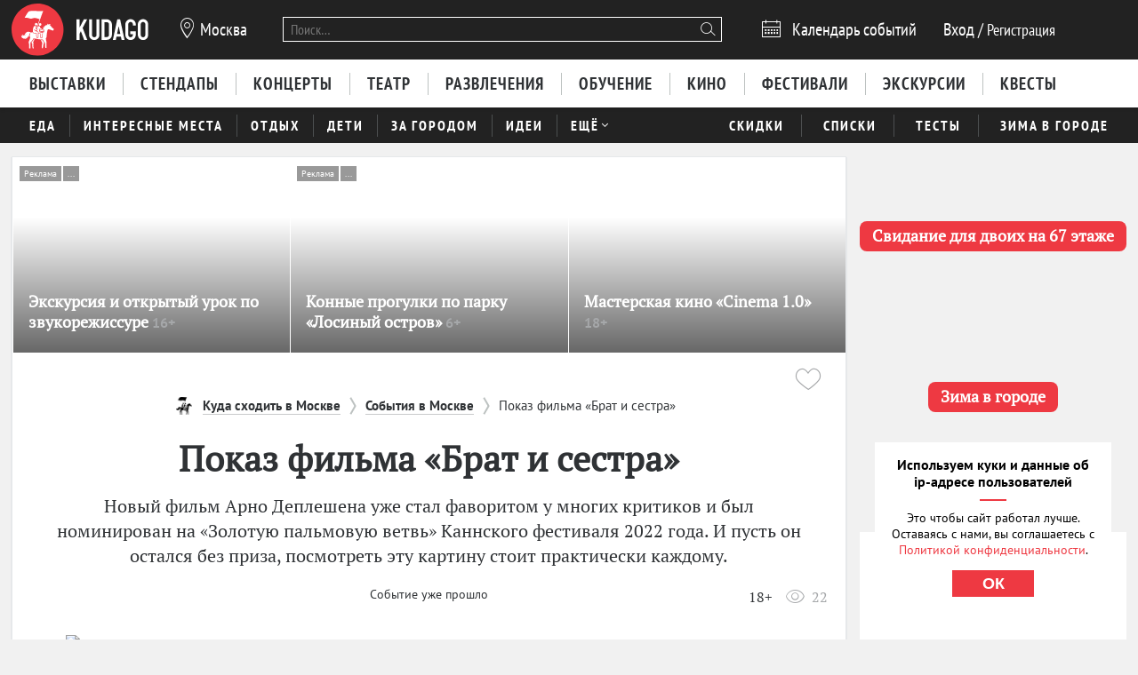

--- FILE ---
content_type: text/html; charset=utf-8
request_url: https://kudago.com/msk/event/kino-brat-i-sestra/
body_size: 25155
content:








<!doctype html>


<html xmlns:og="http://ogp.me/ns#" lang="ru">
<head>
    
    
        <!-- Yandex.RTB -->
        <script>window.yaContextCb=window.yaContextCb||[]</script>
        <script src="https://yandex.ru/ads/system/context.js" async></script>
    

    <script src="/i18n/js/?language=ru"></script>

    <meta property="og:url" content="https://kudago.com/msk/event/kino-brat-i-sestra/" />

    
        
            
    <script>
        ;(function() {
            var m = [];

        m.push({
            key: 'flavour',
            value: 'full'
        });

        m.push({
            key: 'googleAnalyticsId',
            value: 'UA-33908174-1'
        });

        
            m.push({ key: 'location', value: {
                slug: 'msk',
                index: {
                    name: 'index'
                }
            }});
        

        

        

        
            var pageNames = ["events"];
            m.push({ key: 'item' , value: {
                title: 'показ фильма «Брат и сестра»',
                slug: 'kino-brat-i-sestra',
                modelName: 'event',
                pageNames: pageNames
            }});
        

            window._metricsConfig = m;
        })();

        (function() {
            var m = {};

            for(var i = 0; i < _metricsConfig.length; i++) {
                var item = _metricsConfig[i];

                if(item.key) {
                    m[item.key] = item.value;
                }
            }

            m.mixes = [];

            if(!m.item && m.location && m.page) {
                m.mixes.push(m.page.name);
            }
            else if(m.item && m.item.pageNames) {
                for(var i = 0; i < m.item.pageNames.length; i++) {
                    m.mixes.push(m.item.pageNames[i]);
                }
            }

            window._metricsConfig = m;
            window.dataLayer = [m];
        })();
    </script>

            
    
    
        <script src="//static.kudago.com/gen/globals.min.js?4b748d2e"></script>
    

    <!-- Google Tag Manager -->
    <script id="tag-manager">
    
        (function(w,d,s,l,i){w[l]=w[l]||[];w[l].push({'gtm.start':
        new Date().getTime(),event:'gtm.js'});var f=d.getElementsByTagName(s)[0],
        j=d.createElement(s),dl=l!='dataLayer'?'&l='+l:'';j.async=true;j.src=
        'https://www.googletagmanager.com/gtm.js?id='+i+dl;f.parentNode.insertBefore(j,f);
        })(window,document,'script','dataLayer','GTM-PXRPLCZ');
    
    </script>
    <!-- End Google Tag Manager -->

        
    

    
    
        <link rel="alternate" href="android-app://com.kudago.android/http/kudago.com/msk/event/kino-brat-i-sestra/">
        <meta name="apple-itunes-app" content="app-id=868772966, app-argument=https://kudago.com/msk/event/kino-brat-i-sestra/">
    


    
    <meta name="theme-color" content="#C31D1D">

    
    <link rel="manifest" href="/manifest.json">

    
        
        <link rel="apple-touch-startup-image" href="//static.kudago.com/img/apple-touch-icon-144-precomposed.png">
        <link rel="apple-touch-icon-precomposed" sizes="144x144" href="//static.kudago.com/img/apple-touch-icon-144-precomposed.png">
        <link rel="apple-touch-icon-precomposed" sizes="114x114" href="//static.kudago.com/img/apple-touch-icon-114-precomposed.png">
        <link rel="apple-touch-icon-precomposed" sizes="72x72" href="//static.kudago.com/img/apple-touch-icon-72-precomposed.png">
        <link rel="apple-touch-icon-precomposed" href="//static.kudago.com/img/apple-touch-icon-57-precomposed.png">
        <link rel="apple-touch-icon" href="//static.kudago.com/img/apple-touch-icon.png">
        <link rel="shortcut icon" href="/favicon.svg">
    

    
        
    
            

            <meta charset="utf-8">

            <meta name="author" content="kudago">
            <meta name="copyright" content="
    
    
        © 2012 — 2026 KudaGo.com - сервис по поиску и продвижению событий.
    
" />
            <meta name="contact" content="info@kudago.com" />
            <meta http-equiv="content-language" content="ru" />
            <meta http-equiv="content-type" content="text/html;charset=utf-8" />
            <meta http-equiv="X-UA-Compatible" content="IE=edge">

            
                
                    
                        <meta http-equiv="last-modified"
                              content="Mon, 12 Sep 2022 10:55:41 GMT" />
                    
                
            

        

    
    
        <meta name="eng_is_expired" content="1">
    


        
    
    

    
        <title>Показ фильма «Брат и сестра» 15 сентября 2022 года в Москве</title>
    

    
        <meta name="description" content="Новый фильм Арно Деплешена уже стал фаворитом у многих критиков и был номинирован на «Золотую пальмовую ветвь» Каннского фестиваля 2022 года."/>
    

    
        
    

    
        
    



        
            <link rel="canonical" href="https://kudago.com/msk/event/kino-brat-i-sestra/" />
        

        
            <link rel="publisher" href="https://plus.google.com/115773392611283514276/" />
        

        

        
    
    <meta property="og:type" content="website" />
    <meta property="og:site_name" content="KudaGo.com" />
    <meta property="fb:pages" content="270516589711392" />
    <meta name="twitter:domain" content="KudaGo.com"/>

    
        <meta property="og:url" content="https://kudago.com/msk/event/kino-brat-i-sestra/" />
    

    
        
        <meta property="og:title" content="Показ фильма «Брат и сестра»" />
        <meta name="twitter:title" content="Показ фильма «Брат и сестра»" />
    

    
        
        <meta property="og:description" content="&nbsp;" />
        <meta name="twitter:description" content="Новый фильм Арно Деплешена уже стал фаворитом у многих критиков и был номинирован на «Золотую пальмовую ветвь» Каннского фестиваля 2022 года. И пусть он остался без приза, посмотреть эту картину стоит практически каждому."/>
    

    
        
        
        

        <meta property="og:image" content="http://media.kudago.com/images/event/20/48/20485e204b2a7313d01e0a0e5a3a0a99.webp" />
        <meta property="og:image:secure_url" content="https://media.kudago.com/images/event/20/48/20485e204b2a7313d01e0a0e5a3a0a99.webp" />

        
            
            
                <meta property="og:image:width" content="1400" />
                <meta property="og:image:height" content="933" />
            
        

        <meta name="twitter:card" content="summary_large_image"/>
        <meta name="twitter:image:src" content="https://media.kudago.com/images/event/20/48/20485e204b2a7313d01e0a0e5a3a0a99.webp"/>
    



        
    

    
    
    
    


        
            
            <script type='text/javascript'>var _sf_startpt=+new Date()</script>

            

<script>
    

    window.kudago = {
        timezone : "Europe/Moscow",
        language: "ru",
        locations: {"atlanta":{"N":"\u0410\u0442\u043b\u0430\u043d\u0442\u0430","P":"\u0410\u0442\u043b\u0430\u043d\u0442\u0435","href":null},"chicago":{"N":"\u0427\u0438\u043a\u0430\u0433\u043e","P":"\u0427\u0438\u043a\u0430\u0433\u043e","href":null},"detroit":{"N":"\u0414\u0435\u0442\u0440\u043e\u0439\u0442","P":"\u0414\u0435\u0442\u0440\u043e\u0439\u0442\u0435","href":null},"ekb":{"N":"\u0415\u043a\u0430\u0442\u0435\u0440\u0438\u043d\u0431\u0443\u0440\u0433","P":"\u0415\u043a\u0430\u0442\u0435\u0440\u0438\u043d\u0431\u0443\u0440\u0433\u0435","href":"ekb.kudago.com"},"helsinki":{"N":"\u0425\u0435\u043b\u044c\u0441\u0438\u043d\u043a\u0438","P":"\u0425\u0435\u043b\u044c\u0441\u0438\u043d\u043a\u0438 (\u0424\u0438\u043d\u043b\u044f\u043d\u0434\u0438\u0438)","href":null},"interesting":{"N":"\u0418\u043d\u0442\u0435\u0440\u0435\u0441\u043d\u044b\u0435 \u043c\u0430\u0442\u0435\u0440\u0438\u0430\u043b\u044b","P":"Interesting","href":null},"izhevsk":{"N":"\u0418\u0436\u0435\u0432\u0441\u043a","P":"\u0418\u0436\u0435\u0432\u0441\u043a\u0435","href":"izhevsk.kudago.com"},"kev":{"N":"\u041a\u0438\u0435\u0432","P":"\u041a\u0438\u0435\u0432\u0435","href":"kiev.kudago.com"},"krasnoyarsk":{"N":"\u041a\u0440\u0430\u0441\u043d\u043e\u044f\u0440\u0441\u043a","P":"\u041a\u0440\u0430\u0441\u043d\u043e\u044f\u0440\u0441\u043a\u0435","href":"krasnoyarsk.kudago.com"},"krd":{"N":"\u041a\u0440\u0430\u0441\u043d\u043e\u0434\u0430\u0440","P":"\u041a\u0440\u0430\u0441\u043d\u043e\u0434\u0430\u0440\u0435","href":"krd.kudago.com"},"kzn":{"N":"\u041a\u0430\u0437\u0430\u043d\u044c","P":"\u041a\u0430\u0437\u0430\u043d\u0438","href":"kzn.kudago.com"},"london":{"N":"\u041b\u043e\u043d\u0434\u043e\u043d","P":"\u041b\u043e\u043d\u0434\u043e\u043d\u0435","href":null},"los-angeles":{"N":"\u041b\u043e\u0441-\u0410\u043d\u0434\u0436\u0435\u043b\u0435\u0441","P":"\u041b\u043e\u0441-\u0410\u043d\u0434\u0436\u0435\u043b\u0435\u0441\u0435","href":null},"miami":{"N":"\u041c\u0430\u0439\u0430\u043c\u0438","P":"\u041c\u0430\u0439\u0430\u043c\u0438","href":null},"mns":{"N":"\u041c\u0438\u043d\u0441\u043a","P":"\u041c\u0438\u043d\u0441\u043a\u0435","href":"minsk.kudago.com"},"msk":{"N":"\u041c\u043e\u0441\u043a\u0432\u0430","P":"\u041c\u043e\u0441\u043a\u0432\u0435","href":null},"new-york":{"N":"\u041d\u044c\u044e-\u0419\u043e\u0440\u043a","P":"\u041d\u044c\u044e-\u0419\u043e\u0440\u043a\u0435","href":null},"nnv":{"N":"\u041d\u0438\u0436\u043d\u0438\u0439 \u041d\u043e\u0432\u0433\u043e\u0440\u043e\u0434","P":"\u041d\u0438\u0436\u043d\u0435\u043c \u041d\u043e\u0432\u0433\u043e\u0440\u043e\u0434\u0435","href":"nn.kudago.com"},"nsk":{"N":"\u041d\u043e\u0432\u043e\u0441\u0438\u0431\u0438\u0440\u0441\u043a","P":"\u041d\u043e\u0432\u043e\u0441\u0438\u0431\u0438\u0440\u0441\u043a\u0435","href":"nsk.kudago.com"},"online":{"N":"\u041e\u043d\u043b\u0430\u0439\u043d","P":"Online","href":"online.kudago.com"},"paris":{"N":"\u041f\u0430\u0440\u0438\u0436 (\u0424\u0440\u0430\u043d\u0446\u0438\u044f)","P":"\u041f\u0430\u0440\u0438\u0436\u0435 (\u0424\u0440\u0430\u043d\u0446\u0438\u0438)","href":null},"ryazan":{"N":"\u0420\u044f\u0437\u0430\u043d\u044c","P":"\u0420\u044f\u0437\u0430\u043d\u0438","href":"ryazan.kudago.com"},"san-francisco":{"N":"\u0421\u0430\u043d-\u0424\u0440\u0430\u043d\u0446\u0438\u0441\u043a\u043e","P":"\u0421\u0430\u043d-\u0424\u0440\u0430\u043d\u0446\u0438\u0441\u043a\u043e","href":null},"singapore":{"N":"\u0421\u0438\u043d\u0433\u0430\u043f\u0443\u0440","P":"\u0421\u0438\u043d\u0433\u0430\u043f\u0443\u0440\u0435","href":null},"smr":{"N":"\u0421\u0430\u043c\u0430\u0440\u0430","P":"\u0421\u0430\u043c\u0430\u0440\u0435","href":"smr.kudago.com"},"sochi":{"N":"\u0421\u043e\u0447\u0438","P":"\u0421\u043e\u0447\u0438","href":"sochi.kudago.com"},"spb":{"N":"\u0421\u0430\u043d\u043a\u0442-\u041f\u0435\u0442\u0435\u0440\u0431\u0443\u0440\u0433","P":"\u0421\u0430\u043d\u043a\u0442-\u041f\u0435\u0442\u0435\u0440\u0431\u0443\u0440\u0433\u0435","href":null},"tlt":{"N":"\u0422\u043e\u043b\u044c\u044f\u0442\u0442\u0438","P":"\u0422\u043e\u043b\u044c\u044f\u0442\u0442\u0438","href":"tlt.kudago.com"},"ufa":{"N":"\u0423\u0444\u0430","P":"\u0423\u0444\u0435","href":"ufa.kudago.com"},"vbg":{"N":"\u0412\u044b\u0431\u043e\u0440\u0433","P":"\u0412\u044b\u0431\u043e\u0440\u0433\u0435","href":"vbg.kudago.com"}},

        icons: {"beer":"e023","calendar":"e024","capacity":"e01f","clock":"e002","close":"e028","cog":"e026","comment":"e018","comment-empty":"e018","edit":"e001","eye":"e00a","facebook":"e00e","fb":"e00e","filter":"e030","google-oauth2":"e010","gp":"e010","heart":"e007","heart-empty":"e00b","hidden":"e027","instagram":"ea92","invoice":"e029","list":"e009","location":"e01e","login":"e00f","logout":"e014","mail":"e015","mailru":"e00c","map":"e008","menu-burger":"e900","odnoklassniki":"e004","odnoklassniki-oauth2":"e004","ok":"e004","openair":"e021","parking":"e01c","pencil":"e003","phone":"e904","plus":"e000","search":"e005","search-thin":"e902","select":"e025","spinner":"e984","spoonandknife":"e022","telegram":"ea95","trash":"e00d","tw":"e011","twitter":"e011","url":"e020","viber":"e903","vk":"e012","vk-oauth2":"e012","vkontakte":"e012","vote":"e031"},

        staticBaseUrl: "//static.kudago.com/",
        originUrl : "",
        flavour: "full",

        googleAnalyticsId: 'UA-33908174-1',

        pingViewsAddress: 'https://ping.kudago.com/views/',
        itemId: 199792,
        isItemPage: true,
        isHideAdsActive: false,
        isConvertingPageview: false,
        itemPageNames: ["events"],itemPageUrls: ['https://kudago.com/msk/events/'],itemTagSlugs: [],
        
            
            

            keyword: 'mix-events;',
        

        
            location : "msk",
            
                locationCoords : {'lat': 37.6171875, 'lng': 55.75184939173527},
            
            locationName: "Москва",
            
            facebookPageName: "KudaGo",
            
        

        is_branded: false,
        onReadyDeps: deps => {
            const renderSleep = () => new Promise(requestAnimationFrame);
            return Promise.all(deps.map(async (dep) => {
                switch (dep) {
                    case 'adfox':
                        while (!(window.Ya && window.Ya.adfoxCode)) {
                            await renderSleep();
                        }
                        break;
                    default:
                        break;
                }
            }))}
    };

    (function() {
        var custom_config = {};

        for (var key in custom_config) {
            window.kudago[key] = custom_config[key];
        }
    })();
</script>
        


        
            
                <link rel="stylesheet" type="text/css" href="//static.kudago.com/gen/desktop.css?4b748d2e">
            


            
            
        
    

    <link rel="preload" href="//static.kudago.com/font/Bitter-VariableFont_wght.ttf" as="font" type="font/ttf" crossorigin>
    <link rel="preload" href="//static.kudago.com/font/PTN77F_W.woff2" as="font" type="font/woff2" crossorigin>
    <link rel="preload" href="//static.kudago.com/font/icomoon.woff2" as="font" type="font/woff2" crossorigin>
    <link rel="preload" href="//static.kudago.com/font/PTS55F_W.woff2" as="font" type="font/woff2" crossorigin>
    <link rel="preload" href="//static.kudago.com/font/PTS75F_W.woff2" as="font" type="font/woff2" crossorigin>
    <link rel="search" type="application/opensearchdescription+xml" title="KudaGo" href="/opensearch.xml" />
</head>



<body class="likes    ">

<!-- Yandex.Metrika counter -->
<script type="text/javascript" >
    (function(m,e,t,r,i,k,a){m[i]=m[i]||function(){(m[i].a=m[i].a||[]).push(arguments)};
    m[i].l=1*new Date();
    for (var j = 0; j < document.scripts.length; j++) {if (document.scripts[j].src === r) { return; }}
    k=e.createElement(t),a=e.getElementsByTagName(t)[0],k.async=1,k.src=r,a.parentNode.insertBefore(k,a)})
    (window, document, "script", "https://mc.yandex.ru/metrika/tag.js", "ym");

    ym(16283215, "init", {
        clickmap:true,
        trackLinks:true,
        accurateTrackBounce:true,
        webvisor:true,
        ecommerce:"dataLayer"
    });
</script>
<noscript><div><img src="https://mc.yandex.ru/watch/16283215" style="position:absolute; left:-9999px;" alt="" /></div></noscript>
<!-- /Yandex.Metrika counter -->


    
    <!-- Google Tag Manager (noscript) -->
    <noscript><iframe src="https://www.googletagmanager.com/ns.html?id=GTM-PXRPLCZ"
    height="0" width="0" style="display:none;visibility:hidden"></iframe></noscript>
    <!-- End Google Tag Manager (noscript) -->





    

    
    <span
        data-ping-custom-event="view"
        data-ping-block="item-page"
        data-ping-item-type="12"
        data-ping-item-id="199792"
    ></span>



<div id="vk_api_transport"></div>

<div id="fb-root"></div>


    









    
        
    

    <div class="approve-email-bar-wrapper ">
        <div class="approve-email-bar">
            <a href="/account/settings/" class="approve-email-link">
                <i class="font-icon icon-mail ">&#xe015;</i>&nbsp;Подтвердите ваш email, чтобы активировать аккаунт.
            </a>
        </div>
    </div>



    
        
    
    
        
    
        <!--AdFox START-->
<!--yandex_iraidaz-->
<!--Площадка: Kudago / * / *-->
<!--Тип баннера: Fullscreen: Desktop-->
<!--Расположение: верх страницы-->
<div id="adfox_170134738452354639"></div>
<script>
    window.yaContextCb.push(()=>{
        Ya.adfoxCode.create({
            ownerId: 298861,
            containerId: 'adfox_170134738452354639',
            params: {
                pp: 'g',
                ps: 'dyyk',
                p2: 'gtrp',
                puid1: '',
                puid2: '',
                puid3: ''
            }
        })
    })
</script>
</script><!--AdFox START-->
<!--yandex_iraidaz-->
<!--Площадка: Kudago / * / *-->
<!--Тип баннера: Branding: Desktop-->
<!--Расположение: верх страницы-->
<div id="adfox_171198132972532403"></div>
<script>
    window.yaContextCb.push(()=>{
        Ya.adfoxCode.create({
            ownerId: 298861,
            containerId: 'adfox_171198132972532403',
            params: {
                pp: 'g',
                ps: 'dyyk',
                p2: 'gtrr',
                puid1: '',
                puid2: '',
                puid3: ''
            }
        })
    })
</script>
    

    

    

    
        
    
    
        
    
        <div class="top-banner">
            
                <!--AdFox START-->
<!--yandex_iraidaz-->
<!--Площадка: Kudago / Main / BillBoard_100%x200_Desktop-->
<!--Категория: <не задана>-->
<!--Тип баннера: BillBoard_100%x200_Desktop-->
<div id="adfox_158642487927694773"></div>
<script>
window.kudago.onReadyDeps(['adfox']).then(()=>{
    var keywords = window.kudago.keyword.split(';').join(':').slice(0, -1);
    var locations = window.kudago.location;
    window.Ya.adfoxCode.create({
        ownerId: 298861,
        containerId: 'adfox_158642487927694773',
        params: {
            p1: 'cjttc',
            p2: 'gtrt',
            puid1: keywords,
            puid2: locations
        }
    });
});
</script>
            
        </div>
    

    

    

    <div class="site-header ">
        
            <div class='site-header-top'>
                <div class="centered-container centered-container-header">
                    
                        <div class="user-zone-container">
                            
    

    <div class="user-zone user-zone--notAuthenticated" id="user-zone" hidden>
        <div class="user-zone-middle" id="userzone">
            <span
                data-future-href="/account/login/"
                class="user-zone-link login-link" rel="nofollow"
            ><span class="user-zone-underline">Вход</span></span>
            /
            <span
                data-future-href="/account/login/"
                class="user-zone-link sign-up-link"
                rel="nofollow"
            ><span class="user-zone-underline">Регистрация</span></span>
        </div>
    </div>

                        </div>

                        
                            <a href="https://kudago.com/msk/" class="site-header-logo" title="Афиша Москвы">
                                <img src="//static.kudago.com/img/logo-white.svg" class="site-header-logo-image" alt="">
                            </a>
                        

                        
                            


<span class="city-select" data-dropdown-target="#locations-dropdown">
    <i class="font-icon icon-location city-select-icon">&#xe01e;</i>
    
        Москва
    
</span>



    <ul id="locations-dropdown" class="cities-menu cities-menu-main" hidden data-dropdown data-dropdown-container-class="cities-menu-dropdown">
        
            
    
        
        
            <li class="cities-menu-header active"><a href="https://kudago.com/interesting/" class="cities-menu-item-link cities-menu-item-link-all" data-location="all" data-key="location" data-value="" data-mode="reset"><span>во всех регионах</span></a></li>
        
    
        
        
            
                
                    
                
                <li class="cities-menu-item">
                    
                        
                        <a href="https://kudago.com/msk/" class="cities-menu-item-link cities-menu-item-link-msk" title="Афиша Москвы" id="location-msk" data-location="msk" data-key="location" data-value="msk" data-mode="radio">
                            <span>Москва</span>
                        </a>
                    
                </li>
            
                
                    
                
                <li class="cities-menu-item">
                    
                        
                        <a href="https://kudago.com/spb/" class="cities-menu-item-link cities-menu-item-link-spb" title="Афиша Санкт-Петербурга" id="location-spb" data-location="spb" data-key="location" data-value="spb" data-mode="radio">
                            <span>Санкт-Петербург</span>
                        </a>
                    
                </li>
            
                
                    
                
                <li class="cities-menu-item">
                    
                        
                        <a href="https://ekb.kudago.com/" class="cities-menu-item-link cities-menu-item-link-ekb" title="Афиша Екатеринбурга" id="location-ekb" data-location="ekb" data-key="location" data-value="ekb" data-mode="radio">
                            <span>Екатеринбург</span>
                        </a>
                    
                </li>
            
                
                    
                
                <li class="cities-menu-item">
                    
                        
                        <a href="https://kzn.kudago.com/" class="cities-menu-item-link cities-menu-item-link-kzn" title="Афиша Казани" id="location-kzn" data-location="kzn" data-key="location" data-value="kzn" data-mode="radio">
                            <span>Казань</span>
                        </a>
                    
                </li>
            
                
                    
                
                <li class="cities-menu-item">
                    
                        
                        <a href="https://nn.kudago.com/" class="cities-menu-item-link cities-menu-item-link-nnv" title="Афиша Нижнего Новгорода" id="location-nnv" data-location="nnv" data-key="location" data-value="nnv" data-mode="radio">
                            <span>Нижний Новгород</span>
                        </a>
                    
                </li>
            
        
    

        
    </ul>



   <a href="https://online.kudago.com" class="city-select-online">Online </a>

                        

                        

<form class="search" name="small-search" class="site-nav-search" id="search-form" action="/search/" method="get">
    <input name="q" type="text" class="search-query" data-content="#search-results" placeholder="Поиск…" autocomplete="off">
    <i class="font-icon icon-search search-icon">&#xe005;</i>
    <button class="search-submit"></button>
    <input name="location" type="hidden" value="msk">
    <div id="search-suggestions" class="search-suggestions" hidden>
        <ul class="suggestions suggestion-list preloading">
        </ul>
        <a rel="nofollow" href="/" class="all-results-link" tabindex="1"><span class="all-results-link-text"></span></a>
    </div>
</form>

                        
                            
                                <a href="https://kudago.com/msk/events/" class="event-calendar-link">
                                    <i class="font-icon icon-calendar ">&#xe024;</i> <span>Календарь событий</span>
                                </a>
                            
                        
                    
                </div>
            </div>
        

        
            
                <nav class="site-nav site-nav-more-hover-experiment">
                    






    <div class="site-nav-events site-nav-events-hover">
        <div class="centered-container">
            <a href="https://kudago.com/msk/exhibitions/"
        
        
        title="Выставки в Москве"
        class="Выставки-link site-nav-link">
        <span>Выставки</span>
    </a><a href="https://kudago.com/msk/activity/stendap/?erid=2SDnjdEVroA"
        
        
        title="Стендапы в Москве"
        class="Стендапы-link site-nav-link">
        <span>Стендапы</span>
    </a><a href="https://kudago.com/msk/concerts/"
        
        
        title="Концерты в Москве"
        class="Концерты-link site-nav-link">
        <span>Концерты</span>
    </a><a href="https://kudago.com/msk/best-plays/"
        
        
        title="Театры Москвы"
        class="Театр-link site-nav-link">
        <span>Театр</span>
    </a><a href="https://kudago.com/msk/entertainment/"
        
        
        title="Развлечения в Москве"
        class="Развлечения-link site-nav-link">
        <span>Развлечения</span>
    </a><a href="https://kudago.com/msk/knowledge/"
        
        
        title="Обучение в Москве"
        class="Обучение-link site-nav-link">
        <span>Обучение</span>
    </a><a href="https://kudago.com/msk/kino/"
        
        
        title="Кино в Москве"
        class="Кино-link site-nav-link">
        <span>Кино</span>
    </a><a href="https://kudago.com/msk/festival/"
        
        
        title="Фестивали в Москве"
        class="Фестивали-link site-nav-link">
        <span>Фестивали</span>
    </a><a href="https://kudago.com/msk/excursions/"
        
        
        title="Экскурсии в Москве"
        class="Экскурсии-link site-nav-link">
        <span>Экскурсии</span>
    </a><a href="https://kudago.com/msk/quests/"
        
        
        title="Квесты в Москве"
        class="Квесты-link site-nav-link">
        <span>Квесты</span>
    </a>
        </div>
    </div>




    <div id="lower-nav" class="site-nav-places">
        <div class="centered-container">
            <a href="https://kudago.com/msk/city-food/"
        
        
        title="Всё о ресторанах и гастрономической культуре в Москве"
        class="Еда-link site-nav-link">
        <span>Еда</span>
    </a><a href="https://kudago.com/msk/attractions/"
        
        
        title="Интересные места в Москве"
        class="Интересные места-link site-nav-link">
        <span>Интересные места</span>
    </a><a href="https://kudago.com/msk/recreation/"
        
        
        title="Активный отдых в Москве"
        class="Отдых-link site-nav-link">
        <span>Отдых</span>
    </a><a href="https://kudago.com/msk/kids/"
        
        
        title="Куда сходить с детьми в Москве"
        class="Дети-link site-nav-link">
        <span>Дети</span>
    </a><a href="https://kudago.com/msk/countryside/"
        
        
        title="Куда поехать за город в Москве"
        class="За городом-link site-nav-link">
        <span>За городом</span>
    </a><a href="https://kudago.com/msk/activity/"
        
        
        title="Идеи для отдыха и развлечений в Москве"
        class="Идеи-link site-nav-link">
        <span>Идеи</span>
    </a><div class="site-nav-link site-nav-link-more">
                    <span>Ещё</span><i class="font-icon icon-select ">&#xe025;</i>
                    <div id="more-places" class="dropdown-main-menu">
                        <div class="dropdown-arrow"></div>
                            <div class="dropdown-main-menu_row">
                                
                                
                                    <div class="dropdown-main-menu_row-item">
                                        <a href="https://kudago.com/msk/events/"
        
        
        title="События в Москве"
        class="События-link dropdown-link">
        <span>События</span>
    </a>
                                        <div class="dropdown-item"><a href="https://kudago.com/msk/theater/"
        
        
        title="Спектакли в Москве"
        class="Спектакли-link dropdown-link">
        <span>Спектакли</span>
    </a></div><div class="dropdown-item"><a href="https://kudago.com/msk/nightlife/"
        
        
        title="Вечеринки в Москве"
        class="Вечеринки-link dropdown-link">
        <span>Вечеринки</span>
    </a></div><div class="dropdown-item"><a href="https://kudago.com/msk/yarmarka/"
        
        
        title="Ярмарки в Москве"
        class="Ярмарки-link dropdown-link">
        <span>Ярмарки</span>
    </a></div><div class="dropdown-item"><a href="https://kudago.com/msk/activity/god-dobryh-del/"
        
        
        title="Благотворительность в Москве"
        class="Благотворительность-link dropdown-link">
        <span>Благотворительность</span>
    </a></div><div class="dropdown-item"><a href="https://kudago.com/msk/prazdnik/"
        
        
        title="Праздники в Москве"
        class="Праздники-link dropdown-link">
        <span>Праздники</span>
    </a></div><div class="dropdown-item"><a href="https://kudago.com/msk/park-events/"
        
        
        title="События в парках Москвы"
        class="События в парках-link dropdown-link">
        <span>События в парках</span>
    </a></div><div class="dropdown-item"><a href="https://kudago.com/msk/festival/?only_free=y"
        
        
        title="Бесплатные фестивали в Москве"
        class="Бесплатные фестивали-link dropdown-link">
        <span>Бесплатные фестивали</span>
    </a></div><div class="dropdown-item"><a href="https://kudago.com/msk/knowledge/?only_free=y"
        
        
        title="Бесплатное обучение в Москве"
        class="Бесплатное обучение-link dropdown-link">
        <span>Бесплатное обучение</span>
    </a></div><div class="dropdown-item"><a href="https://kudago.com/msk/concerts/?only_free=y"
        
        
        title="Бесплатные концерты в Москве"
        class="Бесплатные концерты-link dropdown-link">
        <span>Бесплатные концерты</span>
    </a></div><div class="dropdown-item"><a href="https://kudago.com/msk/exhibitions/?only_free=y"
        
        
        title="Бесплатные выставки в Москве"
        class="Бесплатные выставки-link dropdown-link">
        <span>Бесплатные выставки</span>
    </a></div><div class="dropdown-item"><a href="https://kudago.com/msk/events/?only_free=y"
        
        
        title="Куда сходить бесплатно в Москве"
        class="Куда сходить бесплатно в Москве-link dropdown-link">
        <span>Куда сходить бесплатно в Москве</span>
    </a></div>
                                    </div>
                                
                                    <div class="dropdown-main-menu_row-item">
                                        <a href="https://kudago.com/msk/places/"
        
        
        title="Места в Москве"
        class="Места-link dropdown-link">
        <span>Места</span>
    </a>
                                        <div class="dropdown-item"><a href="https://kudago.com/msk/restaurants"
        
        
        title="Рестораны в Москве"
        class="Рестораны-link dropdown-link">
        <span>Рестораны</span>
    </a></div><div class="dropdown-item"><a href="https://kudago.com/msk/bars/"
        
        
        title="Бары в Москве"
        class="Бары-link dropdown-link">
        <span>Бары</span>
    </a></div><div class="dropdown-item"><a href="https://kudago.com/msk/clubs/"
        
        
        title="Клубы в Москве"
        class="Клубы-link dropdown-link">
        <span>Клубы</span>
    </a></div><div class="dropdown-item"><a href="https://kudago.com/msk/anticafe/"
        
        
        title="Антикафе в Москве"
        class="Антикафе-link dropdown-link">
        <span>Антикафе</span>
    </a></div><div class="dropdown-item"><a href="https://kudago.com/msk/coworking-spaces/"
        
        
        title="Коворкинги в Москве"
        class="Коворкинги-link dropdown-link">
        <span>Коворкинги</span>
    </a></div><div class="dropdown-item"><a href="https://kudago.com/msk/museums/"
        
        
        title="Музеи в Москве"
        class="Музеи и галереи-link dropdown-link">
        <span>Музеи и галереи</span>
    </a></div><div class="dropdown-item"><a href="https://kudago.com/msk/sights"
        
        
        title="Достопримечательности в Москве"
        class="Достопримечательности-link dropdown-link">
        <span>Достопримечательности</span>
    </a></div><div class="dropdown-item"><a href="https://kudago.com/msk/cinemas/"
        
        
        title="Кинотеатры в Москве"
        class="Кинотеатры-link dropdown-link">
        <span>Кинотеатры</span>
    </a></div>
                                    </div>
                                
                                
                                
                                    <div class="dropdown-main-menu_row-item">
                                        
                                            <div><a href="https://kudago.com/msk/activity/samye-interesnye-sobytiya-v-gorode/"
        
        
        title="Самые интересные события в Москве по версии KudaGo"
        class="Самые интересные события-link dropdown-link">
        <span>Самые интересные события</span>
    </a></div>
                                        
                                            <div><a href="https://kudago.com/msk/kino/film-reviews/"
        
        
        title="Кинорецензии"
        class="Кинорецензии-link dropdown-link">
        <span>Кинорецензии</span>
    </a></div>
                                        
                                            <div><a href="https://kudago.com/msk/activity/lifestyle/"
        
        
        title="Выбор редакции"
        class="Выбор редакции-link dropdown-link">
        <span>Выбор редакции</span>
    </a></div>
                                        
                                            <div><a href="https://kudago.com/msk/tourism/"
        
        
        title="Туризм в Москве"
        class="Туристам-link dropdown-link">
        <span>Туристам</span>
    </a></div>
                                        
                                            <div><a href="https://kudago.com/msk/activity/besplatno/"
        
        
        title="Где можно бесплатно развлечься в Москве"
        class="Бесплатные события-link dropdown-link">
        <span>Бесплатные события</span>
    </a></div>
                                        
                                            <div><a href="https://kudago.com/msk/activity/vlyublyonnym-v-moskvu/"
        
        
        title="Путеводитель по Москве"
        class="Путеводитель по Москве-link dropdown-link">
        <span>Путеводитель по Москве</span>
    </a></div>
                                        
                                            <div><a href="https://kudago.com/msk/activity/go-po-rabotam"
        
        
        title="Рассказываем истории наших читателей разных профессий"
        class="Гоу по работам-link dropdown-link">
        <span>Гоу по работам</span>
    </a></div>
                                        
                                            <div><a href="https://kudago.com/msk/activity/gorod-glazami/"
        
        
        title="Москва - взгляд со стороны"
        class="Город глазами...-link dropdown-link">
        <span>Город глазами...</span>
    </a></div>
                                        
                                            <div><a href="https://kudago.com/interesting/"
        
        
        title="Интересные материалы"
        class="Интересные материалы-link dropdown-link">
        <span>Интересные материалы</span>
    </a></div>
                                        
                                    </div>
                                
                            </div>
                    </div>
                </div>
            

            
                <div class="site-nav-additional">
                    
                        
                            <a href="https://kudago.com/msk/promotions/"
        
        
        title="Скидки в Москве"
        class="Скидки-link site-nav-link">
        <span>Скидки</span>
    </a>
                        
                    
                        
                            <a href="https://kudago.com/msk/best/"
        
        
        title="Лучшее в Москве"
        class="Списки-link site-nav-link">
        <span>Списки</span>
    </a>
                        
                    
                        
                            <a href="https://kudago.com/msk/quizes/"
        
        
        title="Тесты"
        class="Тесты-link site-nav-link">
        <span>Тесты</span>
    </a>
                        
                    
                        
                            <a href="https://kudago.com/msk/new-year/"
        
        
        title="Куда пойти зимой 2026 в Москве"
        class="Зима в городе-link site-nav-link">
        <span>Зима в городе</span>
    </a>
                        
                    
                </div>
            
        </div>
    </div>

                </nav>
            
        
    </div>



    
    

    



<div class="page-container-wrapper  ">
    
        
    

    

    

    <div class="centered-container centered-container-page">
        
            
                <section class="page-container">
                    
    

    


                    <div class="main-col bg-paper post-big" >
                        
    
        
            



    <div id="featured-slider" class="featured-slider featured-slider-small featured-slider-flat item-featured-items">
        <div class="fs-holder">
            <ul class="fs-content">
                
                    
        
            
    

    <li
        class="fs-item fs-item-small hidden"
        
        data-ping-click="true"
        data-ping-view="true"
        data-ping-item-id="222030"
        
            data-ping-featured-id="58038"
        
        
            data-ping-placement-id="116121"
        
        data-ping-item-type="12"
        data-ping-block="featured_items.mix"
        
            data-ping-position="1"
        
        data-featured-url="https://kudago.com/msk/event/aktsiya-diagnostika-golosa-i-urok-vokala/"
        data-item-url="https://kudago.com/msk/event/aktsiya-diagnostika-golosa-i-urok-vokala/"
        data-featured-path="/msk/events/"
        
    >
        
            <span data-future-href="https://kudago.com/msk/event/aktsiya-diagnostika-golosa-i-urok-vokala/" class="fs-item-link">
                
                    <div alt="Диагностика голоса и урок вокала" class="fs-item-image swiper-lazy" title="Диагностика голоса и урок вокала" data-echo-background="//media.kudago.com/thumbs/featured_m/images/event/99/8b/998bdf59ed231714d140843e482bfbce.jpg" data-background="//media.kudago.com/thumbs/featured_m/images/event/99/8b/998bdf59ed231714d140843e482bfbce.jpg"
                    >
                    </div>
                
                
                    <div class="advert-button advert-button_position_absolute advert-button-mobile">
                        <div class="advert-button-title">Реклама</div>
                        
<div
    class="advert-button-more"
    
        data-advertiser_name="ИП Берзак Елена Рафаиловна"
        
        
        data-id="2SDnjcD3kJs"
        
            data-link="https://t.me/+ld3MbSE8SfhjNGJi"
        
    
    >
    <div>...</div>
</div>

                    </div>
                
            </span>
            <div class="fs-item-desc  wide-item-desc ">
                <h3 class="fs-item-title" title="Диагностика голоса и урок вокала">
                    
                        
    
        
    

                    

                    <a href="https://kudago.com/msk/event/aktsiya-diagnostika-golosa-i-urok-vokala/" class="fs-item-title-link">
                        <span>
                            Диагностика голоса и урок вокала
                            
    
        <span class="featured-age-restriction">
            6+
        </span>
    

                        </span>
                    </a>
                </h3>
            </div>
            
        <div class="fs-item-meta">
            <div>
            
                
                    <div class="advert-button">
                        <div class="advert-button-title">Реклама</div>
                        
<div
    class="advert-button-more"
    
        data-advertiser_name="ИП Берзак Елена Рафаиловна"
        
        
        data-id="2SDnjcD3kJs"
        
            data-link="https://t.me/+ld3MbSE8SfhjNGJi"
        
    
    >
    <div>...</div>
</div>

                    </div>
                
            
            </div>
            <div class="fs-item-meta-items-row">
            
                
                
            
            
                
                    <span class="fs-item-meta-link fs-item-views" title="14088 просмотров"><i class="font-icon icon-eye ">&#xe00a;</i>14088</span>
                
            
            </div>
        </div>
    

        


        
            
    

    <li
        class="fs-item fs-item-small hidden"
        
        data-ping-click="true"
        data-ping-view="true"
        data-ping-item-id="222375"
        
            data-ping-featured-id="58430"
        
        
            data-ping-placement-id="116703"
        
        data-ping-item-type="12"
        data-ping-block="featured_items.mix"
        
            data-ping-position="1"
        
        data-featured-url="https://kudago.com/msk/event/obuchenie-ekskursiya-i-otkryityij-urok-po-zvukorezhissure/"
        data-item-url="https://kudago.com/msk/event/obuchenie-ekskursiya-i-otkryityij-urok-po-zvukorezhissure/"
        data-featured-path="/msk/events/"
        
    >
        
            <span data-future-href="https://kudago.com/msk/event/obuchenie-ekskursiya-i-otkryityij-urok-po-zvukorezhissure/" class="fs-item-link">
                
                    <div alt="Экскурсия и открытый урок по звукорежиссуре" class="fs-item-image swiper-lazy" title="Экскурсия и открытый урок по звукорежиссуре" data-echo-background="//media.kudago.com/thumbs/featured_m/images/event/8e/32/8e326ad8acc3f158f51eacad8a9b8810.jpg" data-background="//media.kudago.com/thumbs/featured_m/images/event/8e/32/8e326ad8acc3f158f51eacad8a9b8810.jpg"
                    >
                    </div>
                
                
                    <div class="advert-button advert-button_position_absolute advert-button-mobile">
                        <div class="advert-button-title">Реклама</div>
                        
<div
    class="advert-button-more"
    
        data-advertiser_name="УНИВЕРСИТЕТ &#34;СИНЕРГИЯ&#34;"
        
            data-advertiser_inn="7729152149"
        
        
        data-id="2SDnjdmymuJ"
        
            data-link="https://fakultet-muzykalnoy-org.timepad.ru/event/3737533/"
        
    
    >
    <div>...</div>
</div>

                    </div>
                
            </span>
            <div class="fs-item-desc  wide-item-desc ">
                <h3 class="fs-item-title" title="Экскурсия и открытый урок по звукорежиссуре">
                    
                        
    
        
    

                    

                    <a href="https://kudago.com/msk/event/obuchenie-ekskursiya-i-otkryityij-urok-po-zvukorezhissure/" class="fs-item-title-link">
                        <span>
                            Экскурсия и открытый урок по звукорежиссуре
                            
    
        <span class="featured-age-restriction">
            16+
        </span>
    

                        </span>
                    </a>
                </h3>
            </div>
            
        <div class="fs-item-meta">
            <div>
            
                
                    <div class="advert-button">
                        <div class="advert-button-title">Реклама</div>
                        
<div
    class="advert-button-more"
    
        data-advertiser_name="УНИВЕРСИТЕТ &#34;СИНЕРГИЯ&#34;"
        
            data-advertiser_inn="7729152149"
        
        
        data-id="2SDnjdmymuJ"
        
            data-link="https://fakultet-muzykalnoy-org.timepad.ru/event/3737533/"
        
    
    >
    <div>...</div>
</div>

                    </div>
                
            
            </div>
            <div class="fs-item-meta-items-row">
            
                
                
            
            
                
                    <span class="fs-item-meta-link fs-item-views" title="72 просмотра"><i class="font-icon icon-eye ">&#xe00a;</i>72</span>
                
            
            </div>
        </div>
    

        


        
    

                
                    
        
            
    

    <li
        class="fs-item fs-item-small hidden"
        
        data-ping-click="true"
        data-ping-view="true"
        data-ping-item-id="201160"
        
            data-ping-featured-id="58156"
        
        
            data-ping-placement-id="116297"
        
        data-ping-item-type="12"
        data-ping-block="featured_items.mix"
        
            data-ping-position="2"
        
        data-featured-url="https://kudago.com/msk/event/vecherinka-art-vecherinka-artspace/"
        data-item-url="https://kudago.com/msk/event/vecherinka-art-vecherinka-artspace/"
        data-featured-path="/msk/events/"
        
    >
        
            <span data-future-href="https://kudago.com/msk/event/vecherinka-art-vecherinka-artspace/" class="fs-item-link">
                
                    <div alt="Арт-вечеринка ArtSpace" class="fs-item-image swiper-lazy" title="Арт-вечеринка ArtSpace" data-echo-background="//media.kudago.com/thumbs/featured_m/images/event/01/a0/01a0f52e19fc0404cc6ccbe1a11d9d5b.jpg" data-background="//media.kudago.com/thumbs/featured_m/images/event/01/a0/01a0f52e19fc0404cc6ccbe1a11d9d5b.jpg"
                    >
                    </div>
                
                
                    <div class="advert-button advert-button_position_absolute advert-button-mobile">
                        <div class="advert-button-title">Реклама</div>
                        
<div
    class="advert-button-more"
    
        data-advertiser_name="ИП Курбанов Роман Раджович"
        
            data-advertiser_inn="771888343085"
        
        
        data-id="2SDnjcn7rsr"
        
            data-link="https://artspace.online/?utm_source=kudago"
        
    
    >
    <div>...</div>
</div>

                    </div>
                
            </span>
            <div class="fs-item-desc  wide-item-desc ">
                <h3 class="fs-item-title" title="Арт-вечеринка ArtSpace">
                    
                        
    
        
    

                    

                    <a href="https://kudago.com/msk/event/vecherinka-art-vecherinka-artspace/" class="fs-item-title-link">
                        <span>
                            Арт-вечеринка ArtSpace
                            
    
        <span class="featured-age-restriction">
            12+
        </span>
    

                        </span>
                    </a>
                </h3>
            </div>
            
        <div class="fs-item-meta">
            <div>
            
                
                    <div class="advert-button">
                        <div class="advert-button-title">Реклама</div>
                        
<div
    class="advert-button-more"
    
        data-advertiser_name="ИП Курбанов Роман Раджович"
        
            data-advertiser_inn="771888343085"
        
        
        data-id="2SDnjcn7rsr"
        
            data-link="https://artspace.online/?utm_source=kudago"
        
    
    >
    <div>...</div>
</div>

                    </div>
                
            
            </div>
            <div class="fs-item-meta-items-row">
            
                
                
            
            
                
                    <span class="fs-item-meta-link fs-item-views" title="25325 просмотров"><i class="font-icon icon-eye ">&#xe00a;</i>25325</span>
                
            
            </div>
        </div>
    

        


        
            
    

    <li
        class="fs-item fs-item-small hidden"
        
        data-ping-click="true"
        data-ping-view="true"
        data-ping-item-id="222358"
        
            data-ping-featured-id="58400"
        
        
            data-ping-placement-id="116662"
        
        data-ping-item-type="12"
        data-ping-block="featured_items.mix"
        
            data-ping-position="2"
        
        data-featured-url="https://kudago.com/msk/event/vecherinka-pitch-your-friend/"
        data-item-url="https://kudago.com/msk/event/vecherinka-pitch-your-friend/"
        data-featured-path="/msk/events/"
        
    >
        
            <span data-future-href="https://kudago.com/msk/event/vecherinka-pitch-your-friend/" class="fs-item-link">
                
                    <div alt="Интерактивное шоу-знакомство Pitch Your Friend" class="fs-item-image swiper-lazy" title="Интерактивное шоу-знакомство Pitch Your Friend" data-echo-background="//media.kudago.com/thumbs/featured_m/images/event/3f/6a/3f6a4da644a890b06f0f983fb93f6930.png" data-background="//media.kudago.com/thumbs/featured_m/images/event/3f/6a/3f6a4da644a890b06f0f983fb93f6930.png"
                    >
                    </div>
                
                
            </span>
            <div class="fs-item-desc ">
                <h3 class="fs-item-title" title="Интерактивное шоу-знакомство Pitch Your Friend">
                    
                        
    
        
    

                    

                    <a href="https://kudago.com/msk/event/vecherinka-pitch-your-friend/" class="fs-item-title-link">
                        <span>
                            Интерактивное шоу-знакомство Pitch Your Friend
                            
    
        <span class="featured-age-restriction">
            18+
        </span>
    

                        </span>
                    </a>
                </h3>
            </div>
            
        <div class="fs-item-meta">
            <div>
            
                
            
            </div>
            <div class="fs-item-meta-items-row">
            
                
                    
                        <span class="fs-item-meta-link js-likes"
                            
                                data-disabled="true"
                            
                            
                                title="Мне нравится"
                            
                            data-id="222358"
                            data-type="event"
                            data-number="0"
                            >
                            
                            <i class="font-icon icon-heart-empty ">&#xe00b;</i>
                            <span class="js-likes-number">
                                
                            </span>
                        </span>
                    
                
                
                    
                        
                        
                        
                                <a class="fs-item-meta-link fs-item-comments" title="0 отзывов" href="https://kudago.com/msk/event/vecherinka-pitch-your-friend/#comments"><i class="font-icon icon-comment ">&#xe018;</i> <span></span></a>
                    
                
            
            
                
                    <span class="fs-item-meta-link fs-item-views" title="131 просмотр"><i class="font-icon icon-eye ">&#xe00a;</i>131</span>
                
            
            </div>
        </div>
    

        


        
            
    

    <li
        class="fs-item fs-item-small hidden"
        
        data-ping-click="true"
        data-ping-view="true"
        data-ping-item-id="193208"
        
            data-ping-featured-id="58423"
        
        
            data-ping-placement-id="116694"
        
        data-ping-item-type="12"
        data-ping-block="featured_items.mix"
        
            data-ping-position="2"
        
        data-featured-url="https://kudago.com/msk/event/recreation-konnyie-progulki-po-losinomu-ostrovu/"
        data-item-url="https://kudago.com/msk/event/recreation-konnyie-progulki-po-losinomu-ostrovu/"
        data-featured-path="/msk/events/"
        
    >
        
            <span data-future-href="https://kudago.com/msk/event/recreation-konnyie-progulki-po-losinomu-ostrovu/" class="fs-item-link">
                
                    <div alt="Конные прогулки по парку «Лосиный остров»" class="fs-item-image swiper-lazy" title="Конные прогулки по парку «Лосиный остров»" data-echo-background="//media.kudago.com/thumbs/featured_m/images/event/32/ca/32ca8215755aa9efe717ac319aaf95b8.png" data-background="//media.kudago.com/thumbs/featured_m/images/event/32/ca/32ca8215755aa9efe717ac319aaf95b8.png"
                    >
                    </div>
                
                
                    <div class="advert-button advert-button_position_absolute advert-button-mobile">
                        <div class="advert-button-title">Реклама</div>
                        
<div
    class="advert-button-more"
    
        data-advertiser_name="ИП Козлова Анна Борисовна"
        
            data-advertiser_inn="771665127556"
        
        
        data-id="2SDnjdvxQBa"
        
            data-link="https://solhorse.ru/"
        
    
    >
    <div>...</div>
</div>

                    </div>
                
            </span>
            <div class="fs-item-desc  wide-item-desc ">
                <h3 class="fs-item-title" title="Конные прогулки по парку «Лосиный остров»">
                    
                        
    
        
    

                    

                    <a href="https://kudago.com/msk/event/recreation-konnyie-progulki-po-losinomu-ostrovu/" class="fs-item-title-link">
                        <span>
                            Конные прогулки по парку «Лосиный остров»
                            
    
        <span class="featured-age-restriction">
            6+
        </span>
    

                        </span>
                    </a>
                </h3>
            </div>
            
        <div class="fs-item-meta">
            <div>
            
                
                    <div class="advert-button">
                        <div class="advert-button-title">Реклама</div>
                        
<div
    class="advert-button-more"
    
        data-advertiser_name="ИП Козлова Анна Борисовна"
        
            data-advertiser_inn="771665127556"
        
        
        data-id="2SDnjdvxQBa"
        
            data-link="https://solhorse.ru/"
        
    
    >
    <div>...</div>
</div>

                    </div>
                
            
            </div>
            <div class="fs-item-meta-items-row">
            
                
                
            
            
                
                    <span class="fs-item-meta-link fs-item-views" title="72968 просмотров"><i class="font-icon icon-eye ">&#xe00a;</i>72968</span>
                
            
            </div>
        </div>
    

        


        
    

                
                    
        
            
    

    <li
        class="fs-item fs-item-small hidden"
        
        data-ping-click="true"
        data-ping-view="true"
        data-ping-item-id="221497"
        
            data-ping-featured-id="58405"
        
        
            data-ping-placement-id="116674"
        
        data-ping-item-type="12"
        data-ping-block="featured_items.mix"
        
            data-ping-position="3"
        
        data-featured-url="https://kudago.com/msk/event/obuchenie-cinema-10/"
        data-item-url="https://kudago.com/msk/event/obuchenie-cinema-10/"
        data-featured-path="/msk/events/"
        
    >
        
            <span data-future-href="https://kudago.com/msk/event/obuchenie-cinema-10/" class="fs-item-link">
                
                    <div alt="Мастерская кино «Cinema 1.0»" class="fs-item-image swiper-lazy" title="Мастерская кино «Cinema 1.0»" data-echo-background="//media.kudago.com/thumbs/featured_m/images/event/5f/2b/5f2b86bfd95f46da962934d0e9e19618.jpg" data-background="//media.kudago.com/thumbs/featured_m/images/event/5f/2b/5f2b86bfd95f46da962934d0e9e19618.jpg"
                    >
                    </div>
                
                
            </span>
            <div class="fs-item-desc  wide-item-desc ">
                <h3 class="fs-item-title" title="Мастерская кино «Cinema 1.0»">
                    
                        
    
        
    

                    

                    <a href="https://kudago.com/msk/event/obuchenie-cinema-10/" class="fs-item-title-link">
                        <span>
                            Мастерская кино «Cinema 1.0»
                            
    
        <span class="featured-age-restriction">
            18+
        </span>
    

                        </span>
                    </a>
                </h3>
            </div>
            
        <div class="fs-item-meta">
            <div>
            
                
            
            </div>
            <div class="fs-item-meta-items-row">
            
                
                    
                        <span class="fs-item-meta-link js-likes"
                            
                                data-disabled="true"
                            
                            
                                title="Мне нравится"
                            
                            data-id="221497"
                            data-type="event"
                            data-number="0"
                            >
                            
                            <i class="font-icon icon-heart-empty ">&#xe00b;</i>
                            <span class="js-likes-number">
                                
                            </span>
                        </span>
                    
                
                
                    
                        
                        
                        
                                <a class="fs-item-meta-link fs-item-comments" title="0 отзывов" href="https://kudago.com/msk/event/obuchenie-cinema-10/#comments"><i class="font-icon icon-comment ">&#xe018;</i> <span></span></a>
                    
                
            
            
                
                    <span class="fs-item-meta-link fs-item-views" title="424 просмотра"><i class="font-icon icon-eye ">&#xe00a;</i>424</span>
                
            
            </div>
        </div>
    

        


        
            
    

    <li
        class="fs-item fs-item-small hidden"
        
        data-ping-click="true"
        data-ping-view="true"
        data-ping-item-id="220969"
        
            data-ping-featured-id="57888"
        
        
            data-ping-placement-id="115894"
        
        data-ping-item-type="12"
        data-ping-block="featured_items.mix"
        
            data-ping-position="3"
        
        data-featured-url="https://kudago.com/msk/event/teatr-repanutyie/"
        data-item-url="https://kudago.com/msk/event/teatr-repanutyie/"
        data-featured-path="/msk/events/"
        
    >
        
            <span data-future-href="https://kudago.com/msk/event/teatr-repanutyie/" class="fs-item-link">
                
                    <div alt="Иммерсивное музыкально-театральное шоу «Репанутые»" class="fs-item-image swiper-lazy" title="Иммерсивное музыкально-театральное шоу «Репанутые»" data-echo-background="//media.kudago.com/thumbs/featured_m/images/event/ac/2c/ac2c18d6e92b2d3679bcaa199593b227.jpg" data-background="//media.kudago.com/thumbs/featured_m/images/event/ac/2c/ac2c18d6e92b2d3679bcaa199593b227.jpg"
                    >
                    </div>
                
                
                    <div class="advert-button advert-button_position_absolute advert-button-mobile">
                        <div class="advert-button-title">Реклама</div>
                        
<div
    class="advert-button-more"
    
        data-advertiser_name="ИП Дубовенко Александр Сергеевич"
        
            data-advertiser_inn="504704750508"
        
        
        data-id="2SDnjcbMahu"
        
            data-link="https://rep-show.ru/#rec1224504596?utm_source=kudago&amp;amp;utm_medium=cpc&amp;amp;utm_campaign=repshow"
        
    
    >
    <div>...</div>
</div>

                    </div>
                
            </span>
            <div class="fs-item-desc ">
                <h3 class="fs-item-title" title="Иммерсивное музыкально-театральное шоу «Репанутые»">
                    
                        
    
        
    

                    

                    <a href="https://kudago.com/msk/event/teatr-repanutyie/" class="fs-item-title-link">
                        <span>
                            Иммерсивное музыкально-театральное шоу «Репанутые»
                            
    
        <span class="featured-age-restriction">
            12+
        </span>
    

                        </span>
                    </a>
                </h3>
            </div>
            
        <div class="fs-item-meta">
            <div>
            
                
                    <div class="advert-button">
                        <div class="advert-button-title">Реклама</div>
                        
<div
    class="advert-button-more"
    
        data-advertiser_name="ИП Дубовенко Александр Сергеевич"
        
            data-advertiser_inn="504704750508"
        
        
        data-id="2SDnjcbMahu"
        
            data-link="https://rep-show.ru/#rec1224504596?utm_source=kudago&amp;amp;utm_medium=cpc&amp;amp;utm_campaign=repshow"
        
    
    >
    <div>...</div>
</div>

                    </div>
                
            
            </div>
            <div class="fs-item-meta-items-row">
            
                
                
            
            
                
                    <span class="fs-item-meta-link fs-item-views" title="3171 просмотр"><i class="font-icon icon-eye ">&#xe00a;</i>3171</span>
                
            
            </div>
        </div>
    

        


        
    

                
            </ul>
        </div>
    </div>

        

        <header class="post-big-header post-big-header--hide-image" id="post-header">
            
            
                
                    <nav class="crumbs">
    <ul class="crumbs-list">
        
            
                <li class="crumbs-list-item">
                    <a href="https://kudago.com/msk/" title="Куда сходить в Москве" class="crumbs-list-item-link">
                        <span>
                            Куда сходить в Москве
                        </span>
                    </a>
                </li>
            
        
            
                <li class="crumbs-list-item">
                    <a href="https://kudago.com/msk/events/" title="События в Москве" class="crumbs-list-item-link">
                        <span>
                            События в Москве
                        </span>
                    </a>
                </li>
            
        
            
                <li class="crumbs-list-item">
                    Показ фильма «Брат и сестра»
                </li>
            
        
    </ul>
</nav>
                

                
                    
    

                

                
            

            
                
    
        
    


                

                <h1 class="post-big-title">Показ фильма «Брат и сестра»</h1>

                
                    
                        <div class="banner post-big-banner-header">
                                
    
    
        
    
        <div class="vacant " style="height: 100%;">
        <a href="https://business.kudago.com/reklama?utm_source=kudago/pages/adv/utm_medium=cpc/pages/adv/utm_campaign=sale" class="vacant-link"></a>
    </div>
    

    

                        </div>
                    
                

                
            

            
                <div class="post-big-tagline">
                    
    


                    
                        

                        <div id="item-description">
                            <p>Новый фильм Арно Деплешена уже стал фаворитом у многих критиков и был номинирован на «Золотую пальмовую ветвь» Каннского фестиваля 2022 года. И пусть он остался без приза, посмотреть эту картину стоит практически каждому. 
 </p>
                        </div>

                        
                    

                    
                </div>
            

            


            
    
    <div class="post-fav-top-crop">
        <div class="post-fav-top-container">
            <div
                class="js-dynamic-likes"
                data-classnames="post-fav post-fav-top"
                data-id="199792"
                data-type="12"
                data-type-name="event"
            ></div>
            
        </div>
    </div>


        </header>
    

    
    <nav class="navbar navbar-page post-navbar">
        <ul class="navbar-group">
            
                
                    <li class="navbar-item">
                        <div class="countdown countdown--expired">
                            <span class="countdown-note">
                                <span class="countdown-noteContent">
                                    Событие уже прошло
                                </span>
                            </span>
                        </div>
                    </li>
                
            

            <li class="navbar-item navbar-item-extra">
                
                    <span class="age-restriction">
                        18+
                    </span>
                
                
    <div class="post-views" title="число просмотров">
        <i class="font-icon icon-eye ">&#xe00a;</i>
        <span class="post-views-number">
            22
        </span>
    </div>

            </li>
        </ul>
    </nav>


    
    
        
            
        
    

    


    
        
            
    
    
    <div
        
            class="likely"
        
        data-url="https://kudago.com/msk/event/kino-brat-i-sestra/"
        
    >
        <div
            class="vkontakte"
            tabindex="0"
            role="link"
            
                data-image="https://media.kudago.com/images/event/20/48/20485e204b2a7313d01e0a0e5a3a0a99.webp"
            
            
        ></div>
        <div class="telegram" tabindex="0" role="link"></div>
        <div class="viber" data-title="" tabindex="0" role="link"></div>
        <div class="odnoklassniki" tabindex="0" role="link"></div>
        
          <div class="vk_bookmarks" id="vk_bookmarks"></div>
          <script type="text/javascript">
            window.addEventListener('load', function () {
                VK.Widgets.Bookmarks('vk_bookmarks', {"height":28, "style":"margin: auto"});
            })
          </script>
        
    </div>


        <div class="post-big-content post-big-content--hide-image">
            
                
                    
                        <div class="banner post-big-banner-content">
                            
    
    
        
    
        
            <a rel="nofollow" href="https://bit.ly/3KfcyAd" target="_blank">
                <img src="//media.kudago.com/images/advert/banner_513_uPdHB.png" alt=" " style="max-width:746">
            </a>
        
    

    

                        </div>
                    
                
            
            
                <div class="post-big-content--hide-image" id="item-body-text">
                    <p>«КАРО.Арт» представит фильм «Брат и сестра» 15 сентября. Вы познакомитесь со знаменитой актрисой и её братом — талантливым поэтом, когда-то бросившим работу учителя. Они не общались больше двадцати лет, но после смерти родителей им приходится встретиться вновь. Но оказывается, что всё, что связывает главных героев, — это одна на двоих ненависть.
</p><p>После показа — обсуждение фильма с актёром и кинокритиком Денисом Виленкиным. </p>
                </div>
            


            
                
                    
                    
    
        <a class="okko-abv"
            target="_blank"
            style="background-image: url(
            
                https://media.kudago.com/library/collegium_desktop
            );"
            href="https://bit.ly/3LNyPG1"
            >
                <div class="okko-abv__label">
                    <div class="okko-abv__label-title">
                        Необычные концерты в Соборе Петра и Павла. 12+<br/>
                    </div>
                    <div class="okko-abv__label-text">
                        Воспользуйтесь промокодом КУДАГО и получите скидку 20% на билеты. Реклама. ИП Романенко Олег Иванович. ИНН 771471613250.
                    </div>
                </div>
                <div 
                class="button-okko button okko-abv__btn">
                    Смотреть расписание
                </div>
        </a>
    

                
            

            
                
    <div class="see-extra">
        <h3 class="see-extra-title">Найди свою любовь</h3>

        <ul
            class="see-extra-list"
            
        >
            
                <li class="see-extra-item">
                    <a
                        href="https://kudago.com/msk/list/samyie-neobyichnyie-svidaniya-fastlife/"
                        
                        class="see-extra-link"
                        
                    >
                        Самые необычные свидания в Москве
                    </a>
                </li>
            
                <li class="see-extra-item">
                    <a
                        href="https://kudago.com/msk/event/vecherinka-igrovyie-znakomstva-ot-fastlife/"
                        
                        class="see-extra-link"
                        
                    >
                        Игровые знакомства Speed Dating № 1 в Москве
                    </a>
                </li>
            
                <li class="see-extra-item">
                    <a
                        href="https://kudago.com/msk/event/raznoe-gokon/"
                        
                        class="see-extra-link"
                        
                    >
                        Японские свидания GOKON
                    </a>
                </li>
            
                <li class="see-extra-item">
                    <a
                        href="https://kudago.com/msk/event/vecherinka-bolshoj-speed-dating/?utm_source=site&amp;utm_campaign=fastlife"
                        
                        class="see-extra-link"
                        
                    >
                        Вечеринка «Большой Speed Dating»
                    </a>
                </li>
            
                <li class="see-extra-item">
                    <a
                        href="https://kudago.com/msk/event/vecherinka-eyegazing-ili-svidaniya-bez-slov/"
                        
                        class="see-extra-link"
                        
                    >
                        Вечер знакомств «EYEGAZING, или Свидания без слов»
                    </a>
                </li>
            
        </ul>
    </div>

            

            
                <div class="post-big-tags">
                    
    
    

    

                </div>
            

            
    
        <div class="post-harness">
            
    <h3>Лучшие подборки от редакции KudaGo</h3>
    <div class="harness-links-block">
        
            
                <div class="harness-item"><a href="https://kudago.com/msk/list/luchshie-sobyitiya-oseni/">Мероприятия осенью в Москве</a></div>
            
        
            
                <div class="harness-item"><a href="https://kudago.com/msk/list/mesta-dlya-progulok-msk/">Куда пойти осенью в Москве погулять</a></div>
            
        
            
                <div class="harness-item harness-item_hide" style="display: none;"><a href="https://kudago.com/msk/activity/osen/">Куда сходить осенью в Москве</a></div>
            
        
            
                <div class="harness-item harness-item_hide" style="display: none;"><a href="https://kudago.com/msk/summertime/">Летние мероприятия Москвы</a></div>
            
        
            
                <div class="harness-item harness-item_hide" style="display: none;"><a href="https://kudago.com/msk/list/mesta-v-moskve-kotorye-ponravjatsja-detam/">Куда пойти с детьми в Москве летом</a></div>
            
        
            
                <div class="harness-item harness-item_hide" style="display: none;"><a href="https://kudago.com/msk/list/samye-interesnye-mesta-v-moskve/">Куда пойти в Москве летом</a></div>
            
        
            
                <div class="harness-item harness-item_hide" style="display: none;"><a href="https://kudago.com/msk/events/?date=today">Куда сходить в Москве сегодня</a></div>
            
        
    </div>
    
        <button class="harness-show_all">
            Показать ещё
            <img class="collapse-harness-img-black" src="//static.kudago.com/img/arrow-down-harness_black.svg" />
            <img class="collapse-harness-img-red" src="//static.kudago.com/img/arrow-down-harness_red.svg" />
        </button>
        <button class="harness_hide" style="display: none;">
            Скрыть
            <img class="collapse-harness-img-black" src="//static.kudago.com/img/arrow-down-harness_black.svg" />
            <img class="collapse-harness-img-red" src="//static.kudago.com/img/arrow-down-harness_red.svg" />
        </button>
    

        </div>
    


            
    
    

    



    
                




                
                    <p class="typo-help">Если вы нашли опечатку или ошибку, выделите фрагмент текста, содержащий её, и нажмите <kbd title='Control'>Ctrl</kbd>+<kbd class='big' title='Enter'>↵</kbd></p>
                    <hr/>
                    
                        
                            <div class="banner post-big-banner-content centered">
                                    
    
    
        
    
        
            <a rel="nofollow" href="https://go.kudago.com/3HXzVRj" target="_blank">
                <img src="//media.kudago.com/images/advert/banner_604_N4IX6.png" alt=" " style="max-width:746">
            </a>
        
    

    

                            </div>
                        
                    
                
            


            
    


<div class="post-big-details" id="event-dates">
    <header class="post-big-details-header">
        <h3>
            
                Когда было?
            
        </h3>
    </header>
    
        

    
        <div class="post-big-details-content">
            <table class="post-big-details-schedule">
                <tbody>
                
                
                
                    

                    <tr>
                        <td class="post-schedule-container">15 сентября 2022</td>
                        
                        
                        
                            <td>19:30</td>
                        




                    </tr>
                
                </tbody>
            </table>
            
        </div>
    


    
</div>

    


    

        <div class="post-big-details" id="location">
            <header class="post-big-details-header"><h3>Где было?</h3></header>
            <div class="post-big-details-content half">
                
                    <div id="place-map" class="post-big-detail post-big-detail-map"></div>
                
            </div>
            <div class="post-big-details-content half">
                
    
        <div class="post-big-detail">
            <div class="post-big-detail-title post-big-detail-title-inline"><big>Место проведения</big></div>

            
                
                    
                        
                            
                                <a href="https://kudago.com/msk/place/kinoteatr-oktyabr2/" class="post-big-detail-preview" title="Перейти на страницу кинотеатра «КАРО 11 Октябрь»"><img src="//media.kudago.com/thumbs/s/images/place/aa/e5/aae5c08252cecd4ba58577cb436c5f16.jpeg" class="post-big-detail-preview-image"/></a>
                            
                        
                    
                
                
                    <a href="https://kudago.com/msk/place/kinoteatr-oktyabr2/" class="post-big-detail-description" title="Перейти на страницу кинотеатра «КАРО 11 Октябрь»">Кинотеатр «КАРО 11 Октябрь»</a>
                
            
        </div>

        
            <div class="post-big-detail">
                
                    <div class="post-big-detail-title post-big-detail-title-inline"><big>Адрес</big> кинотеатра «КАРО 11 Октябрь»</div>
                
                <span class="addressItem addressItem--single">
                        ул. Новый Арбат, д. 24</span>
            </div>
        

        
            
                
                    <div class="post-big-detail">
                        <div class="post-big-detail-title post-big-detail-title-inline"><big>Ближайшее метро</big></div>
                        <span id="event-place-subway">
                            
    
        <i class="icon-subway msk"></i>&nbsp;<span class="post-detail-text">Арбатская</span>
    

                        </span>
                    </div>
                

                
            
        
    

            </div>
        </div>

    


    

    

    
        <div class="post-big-details" id="additional-info">
            <header class="post-big-details-header">
                <h3 class="post-big-details-title">
                    Дополнительная информация
                </h3>
            </header>

            <dl class="post-big-details-content">
                <div class="two-columns waterfall" data-waterfall>
                    
        
        
  
      <div class="post-big-detail">
          
                  <div class="post-big-detail-title">
                      <big>Цена</big>
                  </div>
          
          
              <span id="event-price">от 700 <i class="icon-rouble"></i></span>
          
      </div>
  

  
    
  

  
    
  


  

  
      <div class="post-big-detail">
          <div class="post-big-detail-title"><big>Возрастное ограничение</big></div>
          <span id="event-age-restriction">18+</span>
      </div>
  

  

  

    
                </div>
            </dl>

            
        

    
        </div>
    


             
                
            

            

            
                <footer class="post-big-footer">
                    
                    
                    
                        <div class="pubdate">
                            <i class="font-icon icon-calendar ">&#xe024;</i>
    
    Опубликовано 
    <time datetime="1662979902" class="post-pubdate">12 сентября 2022 13:51</time>


                            ID199792
                        </div>
                    
                    
                        
                    
                </footer>
            
            <div class="overlay-blind" hidden></div>
        </div>
    

    
        
    
        <div class="banner post-big-banner-content centered a-centered">
            
    
    
        
    
        
            <a rel="nofollow" href="https://go.kudago.com/3XPQz9M" target="_blank">
                <img src="//media.kudago.com/images/advert/banner_618_MC0p3.png" alt=" " style="max-width:746">
            </a>
        
    

    

        </div>
    
    
            
                



<div class="comments" id="comments">
    
    <header class="comments-header comments-header-converting">
        <h2 class="comments-title" data-title="показе фильма «Брат и сестра»">
        
            Отзывы <span class="comments-tagline">о показе фильма «Брат и сестра»</span>
        
    </h2>
    </header>


    
    <form class="comments-reply comments-reply-thread" id="comments-form" method="post" action="/comments/thread/">
        
    
    

    <div class="comment-profile">
        <img src="//static.kudago.com/img/default-avatar.png" class="comments-profile-image"/>
    </div>

    <div class="comments-reply-input-area">
        <textarea class="comments-reply-input" required name="text" id="comments-reply-thread" maxlength="1024"></textarea>
        <div class="comments-reply-actions">
            
                <input type="hidden" name="type" value="12"/>
                <input type="hidden" name="object_id" value="199792"/>
            
            <input type="hidden" id="reply_to_thread" name="reply_to" value=""/>

            <div class="comments-reply-symbols-left"></div>
            <input class="comments-reply-submit comments-reply-submit-inactive" type="submit" value="Отправить"/>
        </div>
    </div>


    </form>

    
    <form class="comments-reply comments-reply-comment" id="replies-form" method="post" action="/comments/reply/" hidden>
        
            
    

    <div class="comment-profile">
        <img src="//static.kudago.com/img/default-avatar.png" class="comments-profile-image"/>
    </div>

    <div class="comments-reply-input-area">
        <textarea class="comments-reply-input" required name="text" id="comments-reply-comment" maxlength="1024"></textarea>
        <div class="comments-reply-actions">
            
            <input type="hidden" id="reply_to_thread" name="reply_to" value=""/>

            <div class="comments-reply-symbols-left"></div>
            <input class="comments-reply-submit comments-reply-submit-inactive" type="submit" value="Отправить"/>
        </div>
    </div>

        
    </form>

    <div class="comments-list" data-object-id="199792" data-type-id="12"></div>
</div>
            
        


        
            


    <div id="editors_choice_slider" style="display: none;">
        <div class="header">
            
                
            
            <a href="/msk/activity/lifestyle" target="_blank" class="editorsChoiceSlider-link">
                 <p>Выбор редакции</p>
                 <img src="//static.kudago.com/img/arrow-right-check.svg" />
            </a>
            <div class="nav">
                <div class="nav-item nav-left" src="//static.kudago.com/img/arrow-left-circle.svg"></div>
                <div class="arrow-preloded" style="display: none;"></div>
                <div class="nav-item nav-right" src="//static.kudago.com/img/arrow-left-circle.svg"></div>
            </div>
        </div>
        <div id="editors_choice_slider_wrapper">
            <div class="swiper-wrapper slider-wrapper">
                
                
                        
                            
                                
                                    <div class="slide-item swiper-slide swiper-lazy" data-background_mobile="//media.kudago.com/thumbs/l/images/list/66/93/6693a229eba7494aa8dbf42c2b491168.jpg" data-background="//media.kudago.com/thumbs/xl/images/list/66/93/6693a229eba7494aa8dbf42c2b491168.jpg">
                                
                            
                        
                
                    <a href="https://kudago.com/all/list/top-50-luchshih-filmov-2024-goda/" class="editorsChoiceSlider-link">
                        <div class="slide-header">
                            <h3 class="slide-title">
                                Топ-50 лучших фильмов 2024 года
                            </h3>
                            
                                <div class="slide-tagline">
                                    по версии KudaGo
                                </div>
                            
                        </div>
                    </a>
                </div>
                
                
                        
                            
                                
                                    <div class="slide-item swiper-slide swiper-lazy" data-background_mobile="//media.kudago.com/thumbs/l/images/list/f0/22/f022915de8da8e893f577dac8e4477ca.jpg" data-background="//media.kudago.com/thumbs/xl/images/list/f0/22/f022915de8da8e893f577dac8e4477ca.jpg">
                                
                            
                        
                
                    <a href="https://kudago.com/msk/list/zimnyaya-moskva-ploshadki-dlya-krasivyh-fotosessij/" class="editorsChoiceSlider-link">
                        <div class="slide-header">
                            <h3 class="slide-title">
                                Зимняя Москва: площадки для красивых фотосессий
                            </h3>
                            
                        </div>
                    </a>
                </div>
                
                
                        
                            
                                
                                    <div class="slide-item swiper-slide swiper-lazy" data-background_mobile="//media.kudago.com/thumbs/l/images/list/04/a0/04a0d7d9bfc36652b782712f283528f1.jpeg" data-background="//media.kudago.com/thumbs/xl/images/list/04/a0/04a0d7d9bfc36652b782712f283528f1.jpeg">
                                
                            
                        
                
                    <a href="https://kudago.com/msk/list/ledovye-katki-v-parkah-moskvy/" class="editorsChoiceSlider-link">
                        <div class="slide-header">
                            <h3 class="slide-title">
                                Ледовые катки в парках Москвы
                            </h3>
                            
                        </div>
                    </a>
                </div>
                
                
                        
                            
                                
                                    <div class="slide-item swiper-slide swiper-lazy" data-background_mobile="//media.kudago.com/thumbs/l/images/list/0b/90/0b90a1adbd80c16f07528ba0ebf328d0.jpeg" data-background="//media.kudago.com/thumbs/xl/images/list/0b/90/0b90a1adbd80c16f07528ba0ebf328d0.jpeg">
                                
                            
                        
                
                    <a href="https://kudago.com/all/list/zimovka-v-rossii-7-idej-dlya/" class="editorsChoiceSlider-link">
                        <div class="slide-header">
                            <h3 class="slide-title">
                                Зимовка в России: 7 идей для зимних путешествий по стране
                            </h3>
                            
                        </div>
                    </a>
                </div>
                
                
                        
                            
                                
                                    <div class="slide-item swiper-slide swiper-lazy" data-background_mobile="//media.kudago.com/thumbs/l/images/list/08/6f/086f55c784c8f666f584eaaf7a827ca8.jpg" data-background="//media.kudago.com/thumbs/xl/images/list/08/6f/086f55c784c8f666f584eaaf7a827ca8.jpg">
                                
                            
                        
                
                    <a href="https://kudago.com/msk/list/tyoplye-kofejni-moskvy/" class="editorsChoiceSlider-link">
                        <div class="slide-header">
                            <h3 class="slide-title">
                                Тёплые кофейни Москвы
                            </h3>
                            
                        </div>
                    </a>
                </div>
                
                
                        
                            
                                
                                    <div class="slide-item swiper-slide swiper-lazy" data-background_mobile="//media.kudago.com/thumbs/l/images/list/cc/3a/cc3a5e838b73f7e3b24f3c50e144bb72.jpg" data-background="//media.kudago.com/thumbs/xl/images/list/cc/3a/cc3a5e838b73f7e3b24f3c50e144bb72.jpg">
                                
                            
                        
                
                    <a href="https://kudago.com/msk/list/sogrevayushie-napitki-v-moskve/" class="editorsChoiceSlider-link">
                        <div class="slide-header">
                            <h3 class="slide-title">
                                Согревающие напитки в Москве
                            </h3>
                            
                        </div>
                    </a>
                </div>
                
                
                        
                            
                                
                                    <div class="slide-item swiper-slide swiper-lazy" data-background_mobile="//media.kudago.com/thumbs/l/images/list/ff/31/ff31ca795286cdf3e95a4949f1f88824.jpeg" data-background="//media.kudago.com/thumbs/xl/images/list/ff/31/ff31ca795286cdf3e95a4949f1f88824.jpeg">
                                
                            
                        
                
                    <a href="https://kudago.com/msk/list/samye-krasivye-mesta-zimnej-moskvy/" class="editorsChoiceSlider-link">
                        <div class="slide-header">
                            <h3 class="slide-title">
                                Самые красивые места зимней Москвы
                            </h3>
                            
                                <div class="slide-tagline">
                                    по версии KUDAGO
                                </div>
                            
                        </div>
                    </a>
                </div>
                
                
                        
                            
                                
                                    <div class="slide-item swiper-slide swiper-lazy" data-background_mobile="//media.kudago.com/thumbs/l/images/news/8e/69/8e6922973eece078e87688a6fc624159.png" data-background="//media.kudago.com/thumbs/xl/images/news/8e/69/8e6922973eece078e87688a6fc624159.png">
                                
                            
                        
                
                    <a href="https://kudago.com/all/news/gid-po-kinofestivalyu-beat-weekend-2025/" class="editorsChoiceSlider-link">
                        <div class="slide-header">
                            <h3 class="slide-title">
                                Признание в любви художникам от художников: гид по кинофестивалю Beat Weekend 2025
                            </h3>
                            
                        </div>
                    </a>
                </div>
                
                
                        
                            
                                
                                    <div class="slide-item swiper-slide swiper-lazy" data-background_mobile="//media.kudago.com/thumbs/l/images/quiz/f0/0d/f00df918c99916a04d68e1f3ba0cf8eb.jpeg" data-background="//media.kudago.com/thumbs/xl/images/quiz/f0/0d/f00df918c99916a04d68e1f3ba0cf8eb.jpeg">
                                
                            
                        
                
                    <a href="https://kudago.com/all/quiz/test-ko-dnyu-rossijskogo-kino/" class="editorsChoiceSlider-link">
                        <div class="slide-header">
                            <h3 class="slide-title">
                                Тест: какое российское кино вам подходит
                            </h3>
                            
                        </div>
                    </a>
                </div>
                
                
                        
                            
                                
                                    <div class="slide-item swiper-slide swiper-lazy" data-background_mobile="//media.kudago.com/thumbs/l/images/list/0f/40/0f40234f55907ce4bc91ecdd6aefb6ee.jpg" data-background="//media.kudago.com/thumbs/xl/images/list/0f/40/0f40234f55907ce4bc91ecdd6aefb6ee.jpg">
                                
                            
                        
                
                    <a href="https://kudago.com/msk/list/glavnyie-kinosobyitiya-nedeli-v-12736/" class="editorsChoiceSlider-link">
                        <div class="slide-header">
                            <h3 class="slide-title">
                                Главные кинособытия месяца в Москве
                            </h3>
                            
                                <div class="slide-tagline">
                                    октябрь-ноябрь
                                </div>
                            
                        </div>
                    </a>
                </div>
                
            </div>
        </div>
        <div class="editors-choice-slider-pagination"></div>
    </div>

        

        
            <div class="singleWidgets">
                
                    
    <div class="single-widget">
        <div class="single-widget-title">Рекомендации</div>
        <div class="single-widget-list preloading item-special-lists-widget"></div>
    </div>

                

                
                    <div class="single-widget" hidden>
    <div class="single-widget-title">Не пропустите</div>
    <div class="single-widget-list preloading item-special-soon-widget"></div>
</div>
                

                
            </div>
        

        
            <div class="infiniteFeed-container">
                <div class="infiniteFeed-header single-widget-title" hidden>
                    И это ещё не всё
                </div>
                <div class="infiniteFeed-items">
                </div>
                
    <div class="load-more-button-scroll">
        <div class="load-more-button " hidden>
            <div class="load-more-button-text">
                Загрузить ещё
            </div>
            <div class="kudago-preloader load-more-button-preloader"></div>
        </div>

        <div class="feed-pagination">
            <span class="feed-pagination__prev">
                <img src="//static.kudago.com/img/pagination-arrow.svg" class="svg-arrow" />
            </span>
            <div class="feed-pagination__buttons"></div>
            <span class="feed-pagination__next">
                <img src="//static.kudago.com/img/pagination-arrow.svg" class="svg-arrow" />
            </span>
        </div>
    </div>

            </div>
        
    

    
        

    <div id='subscription-block'>
        <div class="illustration-subscribe"></div>
        <div class='subscription-content'>
            <div class='subscription-header'>
                <p class="subscription-header-title">Рассылки от KudaGo</p>
                <span>Будь в курсе самого интересного в
                <span id='choose-city'>

                <span id="current-city"></span>
                <img src="//static.kudago.com/img/arrow-bold.svg" class="svg-arrow" />

                <div class='modal-city-choose'>
                    <div id='msk'>Москва</div>
                    <div id='spb'>Санкт-Петербург</div>
                </div>
                </span></span>
            </div>
            <div class='separator'></div>
            <div class='subscription-main'>
                <span>Выберите рассылку:</span>
                <form>
                    <div class='form-left-block'>
                        <div class='checkbox-block checkbox-notification'>
                            <input type="checkbox" id="email_editors_choice" name="email_editors_choice">
                            <label for="email_editors_choice">Лучшие события от редакции</label>
                        </div>
                        <div class='checkbox-block checkbox-notification'>
                            <input type="checkbox" id="email_concert" name="email_concert">
                            <label for="email_concert">Концерты</label>
                        </div>
                        <div class='input-block'>
                            <input type='text' placeholder='e-mail' />
                            <span id='subscription-status-error'></span>
                            <span id='subscription-status-success'></span>
                        </div>
                    </div>
                    <div class='form-right-block'>
                        <div class='checkbox-block checkbox-notification'>
                            <input type="checkbox" id="email_performance" name="email_performance">
                            <label for="email_performance">Спектакли</label>
                        </div>
                        <div class='checkbox-block checkbox-notification'>
                            <input type="checkbox" id="email_unusual_event" name="email_unusual_event">
                            <label for="email_unusual_event">Необычные события</label>
                        </div>
                        <div>
                            <button disabled type='button'>Подписаться</button>
                        </div>
                    </div>
                </form>
                <div class='confirmation-block'>
                    <div class='checkbox-block checkbox-confirmation'>
                        <input type="checkbox" id="personal-information" name="personal-information">
                        <label for="personal-information">
                            <div>
                                Даю <a href='/pages/persdannie-informirovanie-reklama/'>согласие на обработку моих персональных данных</a> для получения информационных и рекламных материалов.
                            </div>
                       </label>
                    </div>
                    <div class='checkbox-block checkbox-confirmation'>
                        <input type="checkbox" id="privacy-policy" name="privacy-policy">
                        <label for="privacy-policy">
                            <div>
                                Нажимая на кнопку "Подписаться", я подтверждаю, что ознакомлен и согласен с условиями <a href='/pages/tos/'>Пользовательского соглашения</a>.
                            </div>
                        </label>
                    </div>
                </div>
            </div>
            <div id="subscription-modal">
                <p>Подписка оформлена</p>
                <div class='separator'></div>
                <div class="subtext">Спасибо!</div>
            </div>
        </div>
    </div>
    

    

    
        
            
            

    

    

    

    
        
    
        
            
        
    
        
            
        
    
        
    
        
            
        
    
        
    
        
    
        
            
        
    
        
            
        
    

    
        <div class="social-groups">
            <div class="social-groups-title">
                KudaGo в соцсетях:
            </div>
            <div class="social-group-list">
            
                <div class="social-group">
                    <!--noindex-->
                        <span data-future-href="//vk.ru/kudago" class="social-group-link" target="_blank">
                            <img src="//static.kudago.com/img/social_groups_widgets/vkontakte.svg" class="social-group-icon"/>
                            <span class=social-group-link-underline">ВКонтакте</span>
                        </span>
                    <!--/noindex-->
                </div>
            
                <div class="social-group">
                    <!--noindex-->
                        <span data-future-href="//ok.ru/kudago" class="social-group-link" target="_blank">
                            <img src="//static.kudago.com/img/social_groups_widgets/ok.svg" class="social-group-icon"/>
                            <span class=social-group-link-underline">Ok</span>
                        </span>
                    <!--/noindex-->
                </div>
            
                <div class="social-group">
                    <!--noindex-->
                        <span data-future-href="//t.me/kudago" class="social-group-link" target="_blank">
                            <img src="//static.kudago.com/img/social_groups_widgets/telegram.svg" class="social-group-icon"/>
                            <span class=social-group-link-underline">Telegram</span>
                        </span>
                    <!--/noindex-->
                </div>
            
                <div class="social-group">
                    <!--noindex-->
                        <span data-future-href="///kudago.livejournal.com/" class="social-group-link" target="_blank">
                            <img src="//static.kudago.com/img/social_groups_widgets/lj.svg" class="social-group-icon"/>
                            <span class=social-group-link-underline">ЖЖ</span>
                        </span>
                    <!--/noindex-->
                </div>
            
                <div class="social-group">
                    <!--noindex-->
                        <span data-future-href="//zen.yandex.ru/kudago.com" class="social-group-link" target="_blank">
                            <img src="//static.kudago.com/img/social_groups_widgets/zen.svg" class="social-group-icon"/>
                            <span class=social-group-link-underline">Дзен</span>
                        </span>
                    <!--/noindex-->
                </div>
            
            </div>
        </div>
    

         
    

    
    
        
            
            
            
            
                
    <div class="rating-block__wrapper">
        <div class="rating-block">
            <div class="rating-block__content">
                <p class="rating-block__content-title">
                    Рейтинг страницы
                    <span class="rating-block__info">
                        
                        <span>4</span> из 5 (<span>60</span>)
                        
                    </span>
                </p>

                <div class="rating-block__stars">
                    
                        <span class="rating-block__star rating-block__star-5"></span>
                    
                        <span class="rating-block__star rating-block__star-4"></span>
                    
                        <span class="rating-block__star rating-block__star-3"></span>
                    
                        <span class="rating-block__star rating-block__star-2"></span>
                    
                        <span class="rating-block__star rating-block__star-1"></span>
                    
                </div>

                <p class="rating-block__content-text">
                    Пожалуйста, <span class="rating-block__open-popup">оцените эту страницу</span>
                </p>
            </div>

            <div class="rating-block__popup">
                <div class="rating-block__popup-content">
                    <p class="rating-block__popup-content-title">Оцените страницу</p>

                    <div class="rating-block__popup-stars">
                        
                            <span class="rating-block__popup-star rating-block__popup-star-5"></span>
                        
                            <span class="rating-block__popup-star rating-block__popup-star-4"></span>
                        
                            <span class="rating-block__popup-star rating-block__popup-star-3"></span>
                        
                            <span class="rating-block__popup-star rating-block__popup-star-2"></span>
                        
                            <span class="rating-block__popup-star rating-block__popup-star-1"></span>
                        
                    </div>

                    <button class="rating-block__popup-content-submit" type="button">Отправить</button>

                    <p class="rating-block__popup-content-text">Отправляя данную форму, вы соглашаетесь на <a href="/pages/tos/">обработку персональных данных</a></p>
                </div>

                <p class="rating-block__popup-success">Спасибо!</p>

                <span class="rating-block__popup-close"></span>
            </div>
        </div>
    </div>

            
        
    

                    </div>
                </section>
            

            
                <aside class="aside-col">
                        
                            
    
    
        
    
        <div class="widget widget-icecream">
            
                <!--AdFox START-->
<!--yandex_iraidaz-->
<!--Площадка: Kudago / Main / 300x600/240x400 - 1-ый экран-->
<!--Категория: <не задана>-->
<!--Тип баннера: 300x600/240x400-->
<div id="adfox_158642492497259795"></div>
<script>
window.kudago.onReadyDeps(['adfox']).then(()=>{
    var keywords = window.kudago.keyword.split(';').join(':').slice(0, -1);
    var locations = window.kudago.location;
    window.Ya.adfoxCode.create({
        ownerId: 298861,
        containerId: 'adfox_158642492497259795',
        params: {
            p1: 'cjsmn',
            p2: 'gtnu',
            puid1: keywords,
            puid2: locations
        }
    });
});
</script>
            
        </div>
    

    

                            
    
        <ul class="specialProjects widget" id="specialProjects">
            

            
                    <li class="specialProjects-item">
                        
                        <a
                            href="https://go.kudago.com/3XJewjp"
                            title="Свидание для двоих на 67 этаже"
                            class="specialProjects-link ribbon-triangle-adged"
                            style="background-image: url(https://media.kudago.com/library/romantic_room15_1)"
                            target="_blank"
                            
                            
                        >
                            
                                <div class="specialProjects-item-mark">
                                    <span>Москва-Сити, фотосессия и ужин от 4300р</span>
                                </div>
                            
                            <h3 class="specialProjects-item-title">
                                Свидание для двоих на 67 этаже
                            </h3>
                        </a>
                    </li>
            
                    <li class="specialProjects-item">
                        
                        <a
                            href="https://kudago.com/msk/new-year/"
                            title="Зима в городе"
                            class="specialProjects-link ribbon-triangle-adged"
                            style="background-image: url(https://media.kudago.com/library/new-year2024)"
                            target="_blank"
                            
                            
                        >
                            
                                <div class="specialProjects-item-mark">
                                    <span>Самые зимние события и места</span>
                                </div>
                            
                            <h3 class="specialProjects-item-title">
                                Зима в городе
                            </h3>
                        </a>
                    </li>
            
        </ul>
    

                            
    
    
        
    
        <div class="widget widget-icecream">
            
                <!--AdFox START-->
<!--yandex_iraidaz-->
<!--Площадка: Kudago / Main / 300x600/240x400 - 2-ой экран-->
<!--Категория: <не задана>-->
<!--Тип баннера: 300x600/240x400-->
<div id="adfox_15864249461924444"></div>
<script>
window.kudago.onReadyDeps(['adfox']).then(()=>{
    var keywords = window.kudago.keyword.split(';').join(':').slice(0, -1);
    var locations = window.kudago.location;
    window.Ya.adfoxCode.create({
        ownerId: 298861,
        containerId: 'adfox_15864249461924444',
        params: {
            p1: 'cjtsi',
            p2: 'gtnu',
            puid1: keywords,
            puid2: locations
        }
    });
});
</script>
            
        </div>
    

    

                            
    
    
        
    
        <div class="widget widget-icecream">
            
                <a rel="nofollow" href="https://go.kudago.com/493RfP2" target="_blank" class="banner-container">
                    <img src="//media.kudago.com/images/advert/banner_616_r13G0.png" alt=" " class="banner-img">
                </a>
            
        </div>
    

    

                        
                    
                        <div class="eotw-container"></div>
                        
    
        
    
    
        
    
        <div class="widget widget-icecream">
            
                <a rel="nofollow" href="https://go.kudago.com/47CB76I" target="_blank" class="banner-container">
                    <img src="//media.kudago.com/images/advert/banner_610_gNHFR.png" alt=" " class="banner-img">
                </a>
            
        </div>
    

    

    

                        
    
        <ul class="specialProjects widget" id="specialProjects">
            

            
                    <li class="specialProjects-item">
                        
                        <a
                            href="https://kudago.com/msk/activity/samye-interesnye-sobytiya-v-gorode/"
                            title="Интересные события в городе"
                            class="specialProjects-link ribbon-triangle-adged"
                            style="background-image: url(https://media.kudago.com/library/best-kudago)"
                            target="_blank"
                            
                            
                        >
                            
                                <div class="specialProjects-item-mark">
                                    <span>По версии редакции KUDAGO</span>
                                </div>
                            
                            <h3 class="specialProjects-item-title">
                                Интересные события в городе
                            </h3>
                        </a>
                    </li>
            
                    <li class="specialProjects-item">
                        
                        <a
                            href="https://kudago.com/msk/tourism/"
                            title="Путешествуй с KUDAGO"
                            class="specialProjects-link ribbon-triangle-adged"
                            style="background-image: url(https://media.kudago.com/library/trip)"
                            target="_blank"
                            
                            
                        >
                            
                                <div class="specialProjects-item-mark">
                                    <span>Гид по вашей идеальной поездке</span>
                                </div>
                            
                            <h3 class="specialProjects-item-title">
                                Путешествуй с KUDAGO
                            </h3>
                        </a>
                    </li>
            
                    <li class="specialProjects-item">
                        
                        <a
                            href="https://bit.ly/4gVtVoK"
                            title="Органная музыка в Москве"
                            class="specialProjects-link ribbon-triangle-adged"
                            style="background-image: url(https://media.kudago.com/library/organ-sp-png)"
                            target="_blank"
                            
                            
                        >
                            
                                <div class="specialProjects-item-mark">
                                    <span>Скидка 20% по промокоду KUDAGO</span>
                                </div>
                            
                            <h3 class="specialProjects-item-title">
                                Органная музыка в Москве
                            </h3>
                        </a>
                    </li>
            
                    <li class="specialProjects-item">
                        
                        <a
                            href="https://kudago.com/msk/activity/besplatno/"
                            title="Куда пойти бесплатно"
                            class="specialProjects-link ribbon-triangle-adged"
                            style="background-image: url(https://media.kudago.com/library/free-events)"
                            target="_blank"
                            
                            
                        >
                            
                                <div class="specialProjects-item-mark">
                                    <span>Места и события со свободным входом</span>
                                </div>
                            
                            <h3 class="specialProjects-item-title">
                                Куда пойти бесплатно
                            </h3>
                        </a>
                    </li>
            
                    <li class="specialProjects-item">
                        
                        <a
                            href="https://fastlife.su/speed-dating/?utm_source=kudago&amp;utm_medium=referral&amp;utm_term=bystrye-svidaniya&amp;utm_campaign=spec&amp;erid=2SDnjd2ZEad"
                            title="Быстрые свидания FastLife"
                            class="specialProjects-link ribbon-triangle-adged"
                            style="background-image: url(https://media.kudago.com/library/fastlife_2024)"
                            target="_blank"
                            
                            
                        >
                            
                                <div class="specialProjects-item-mark">
                                    <span>Найди свою любовь</span>
                                </div>
                            
                            <h3 class="specialProjects-item-title">
                                Быстрые свидания FastLife
                            </h3>
                        </a>
                    </li>
            
        </ul>
    

                        <div class="visited-pages-container"></div>
                    
                </aside>
            
        
    </div>
</div>


    <div class="cookie-warning">
        <p class="cookie-warning__title">Используем куки и данные об ip-адресе пользователей</p>

        <div class="cookie-warning__line"></div>

        <p class="cookie-warning__text">
            Это чтобы сайт работал лучше. Оставаясь с нами, вы соглашаетесь с
            <a href="https://kudago.com/pages/tos/">Политикой конфиденциальности</a>.
        </p>

        <button class="cookie-warning__button" type="button">ОК</button>
    </div>



    <footer id="site-footer" class="site-footer ">
        
            

            <div class="site-footer-content centered-container">
                

<header class="site-footer-list-item site-footer-list-item-header">
    <p class="site-footer-list-item-title">Города</p>
</header>


    <ul  class="cities-menu cities-menu-footer" >
        
            
    
        
        
            <li class="cities-menu-header active"><span data-future-href="https://kudago.com/interesting/" class="cities-menu-item-link cities-menu-item-link-all" data-location="all" data-key="location" data-value="" data-mode="reset"><span>во всех регионах</span></span></li>
        
    
        
        
            
                
                    
                
                <li class="cities-menu-item">
                    
                        
                        <span data-future-href="https://kudago.com/msk/" class="cities-menu-item-link cities-menu-item-link-msk" title="Афиша Москвы" id="location-msk" data-location="msk" data-key="location" data-value="msk" data-mode="radio">
                            <span>Куда сходить в Москве</span>,
                        </span>
                    
                </li>
            
                
                    
                
                <li class="cities-menu-item">
                    
                        
                        <span data-future-href="https://kudago.com/spb/" class="cities-menu-item-link cities-menu-item-link-spb" title="Афиша Санкт-Петербурга" id="location-spb" data-location="spb" data-key="location" data-value="spb" data-mode="radio">
                            <span>Куда сходить в Санкт-Петербурге</span>,
                        </span>
                    
                </li>
            
                
                    
                
                <li class="cities-menu-item">
                    
                        
                        <span data-future-href="https://ekb.kudago.com/" class="cities-menu-item-link cities-menu-item-link-ekb" title="Афиша Екатеринбурга" id="location-ekb" data-location="ekb" data-key="location" data-value="ekb" data-mode="radio">
                            <span>Куда сходить в Екатеринбурге</span>,
                        </span>
                    
                </li>
            
                
                    
                
                <li class="cities-menu-item">
                    
                        
                        <span data-future-href="https://kzn.kudago.com/" class="cities-menu-item-link cities-menu-item-link-kzn" title="Афиша Казани" id="location-kzn" data-location="kzn" data-key="location" data-value="kzn" data-mode="radio">
                            <span>Куда сходить в Казани</span>,
                        </span>
                    
                </li>
            
                
                    
                
                <li class="cities-menu-item">
                    
                        
                        <span data-future-href="https://nn.kudago.com/" class="cities-menu-item-link cities-menu-item-link-nnv" title="Афиша Нижнего Новгорода" id="location-nnv" data-location="nnv" data-key="location" data-value="nnv" data-mode="radio">
                            <span>Куда сходить в Нижнем Новгороде</span>
                        </span>
                    
                </li>
            
        
    

        
    </ul>

                <img src="//static.kudago.com/img/18-desktop.svg" class="footer-age-restriction">
            </div>
        

        <div class="site-footer-bottom centered-container">
            

            

            <div class="site-footer-text">
                
                    © 2012 — 2026 <span class="site-footer-about-link" data-future-href="//kudago.com">KudaGo.com</span> — сервис по поиску и продвижению событий.
                    <span class="site-footer-about-link" data-future-href="//kudago.com/pages/recommendations/">Применяются рекомендательные технологии</span>.
                    <p>
                    Сетевое издание KUDAGO (КУДАГО) зарегистрировано в Федеральной службе по надзору в сфере связи, информационных технологий и массовых коммуникаций (Роскомнадзор) 15 марта 2021 года. Свидетельство о регистрации Эл № ФС77-80500 Учредитель: ООО «Реван».
                    Права на текстовые и другие материалы, размещенные на сайте, охраняются законом.<br> При цитировании обязательна прямая ссылка на <span class="site-footer-about-link" data-future-href="//kudago.com">KudaGo.com</span>.
                    </p>
                
            </div>

            <div class="site-footer-afterword">
                <div class="site-footer-phone">
                    ✆&nbsp;
    <span data-future-href="tel:+74996459595" class="phone-link" data-phone-link="msk">+7&nbsp;(499)&nbsp;645-95-95</span>
                </div>
                <ul class="site-footer-links">
                    <li class="site-footer-links-item">
                        <span class="site-footer-links-item-link--adv" data-future-href="https://business.kudago.com/reklama?utm_source=kudago/pages/adv/utm_medium=cpc/pages/adv/utm_campaign=sale">
                            Реклама на сайте
                        </span>
                    </li>
                    <li class="site-footer-links-item">
                        <span class="site-footer-links-item-link" data-future-href="https://business.kudago.com/contacts">
                            Контакты
                        </span>
                    </li>
                    <li class="site-footer-links-item">
                        <span class="site-footer-links-item-link" data-future-href="/msk/event/kino-brat-i-sestra/?flavour=mobile" class="page-footer-link">
                            Мобильная версия
                        </span>
                    </li>
                    <li class="site-footer-links-item">
                        <span class="site-footer-links-item-link" data-future-href="https://kudago.com/pages/tos/">
                            Пользовательское соглашение
                        </span>
                    </li>
                </ul>
                <ul class="site-footer-links site-footer-links-right">
                    
                        <li class="site-footer-links-item">
                            <span class="site-footer-links-item-link" data-future-href="https://kudago.com/pages/public-api/">
                                API
                            </span>
                        </li>
                    
                    <li class="site-footer-links-item">
                        <span class="site-footer-links-item-link" data-future-href="mailto:info@kudago.com">
                            Email редакции
                        </span>
                    </li>
                    <li class="site-footer-links-item">
                        <span class="site-footer-links-item-link" data-future-href="http://feedback.kudago.com/">Отзывы и предложения</span>
                    </li>
                </ul>
            </div>
        </div>
    </footer>


<div class="microdata">
    
    

    
    <script type="application/ld+json">
        {"@context":"http://schema.org","@type":"Event","description":"\u041d\u043e\u0432\u044b\u0439 \u0444\u0438\u043b\u044c\u043c \u0410\u0440\u043d\u043e \u0414\u0435\u043f\u043b\u0435\u0448\u0435\u043d\u0430 \u0443\u0436\u0435 \u0441\u0442\u0430\u043b \u0444\u0430\u0432\u043e\u0440\u0438\u0442\u043e\u043c \u0443 \u043c\u043d\u043e\u0433\u0438\u0445 \u043a\u0440\u0438\u0442\u0438\u043a\u043e\u0432 \u0438 \u0431\u044b\u043b \u043d\u043e\u043c\u0438\u043d\u0438\u0440\u043e\u0432\u0430\u043d \u043d\u0430 \u00ab\u0417\u043e\u043b\u043e\u0442\u0443\u044e \u043f\u0430\u043b\u044c\u043c\u043e\u0432\u0443\u044e \u0432\u0435\u0442\u0432\u044c\u00bb \u041a\u0430\u043d\u043d\u0441\u043a\u043e\u0433\u043e \u0444\u0435\u0441\u0442\u0438\u0432\u0430\u043b\u044f 2022 \u0433\u043e\u0434\u0430. \u0418 \u043f\u0443\u0441\u0442\u044c \u043e\u043d \u043e\u0441\u0442\u0430\u043b\u0441\u044f \u0431\u0435\u0437 \u043f\u0440\u0438\u0437\u0430, \u043f\u043e\u0441\u043c\u043e\u0442\u0440\u0435\u0442\u044c \u044d\u0442\u0443 \u043a\u0430\u0440\u0442\u0438\u043d\u0443 \u0441\u0442\u043e\u0438\u0442 \u043f\u0440\u0430\u043a\u0442\u0438\u0447\u0435\u0441\u043a\u0438 \u043a\u0430\u0436\u0434\u043e\u043c\u0443.","doorTime":"2022-09-15T19:30:00","endDate":"2022-09-15T19:30:00","eventStatus":"http://schema.org/EventScheduled","image":[{"@context":"http://schema.org","@type":"ImageObject","caption":"\u043a\u0430\u0434\u0440 \u0438\u0437 \u0444\u0438\u043b\u044c\u043c\u0430 \u00ab\u0411\u0440\u0430\u0442 \u0438 \u0441\u0435\u0441\u0442\u0440\u0430\u00bb","height":933,"url":"https://media.kudago.com/images/event/20/48/20485e204b2a7313d01e0a0e5a3a0a99.webp","width":1400},{"@context":"http://schema.org","@type":"ImageObject","caption":"\u043a\u0430\u0434\u0440 \u0438\u0437 \u0444\u0438\u043b\u044c\u043c\u0430 \u00ab\u0411\u0440\u0430\u0442 \u0438 \u0441\u0435\u0441\u0442\u0440\u0430\u00bb","height":1144,"url":"https://media.kudago.com/images/event/31/f5/31f5464195ea05aa3ce4a3de0d908781.jpg","width":2737},{"@context":"http://schema.org","@type":"ImageObject","caption":"\u043a\u0430\u0434\u0440 \u0438\u0437 \u0444\u0438\u043b\u044c\u043c\u0430 \u00ab\u0411\u0440\u0430\u0442 \u0438 \u0441\u0435\u0441\u0442\u0440\u0430\u00bb","height":1067,"url":"https://media.kudago.com/images/event/b5/a2/b5a25a08046cadd068adabcf1358b26c.jpg","width":2564}],"location":{"@context":"http://schema.org","@type":"LocalBusiness","address":[{"@context":"http://schema.org","@type":"PostalAddress","addressCountry":"RU","addressLocality":"\u041c\u043e\u0441\u043a\u0432\u0430","addressRegion":"\u041c\u043e\u0441\u043a\u043e\u0432\u0441\u043a\u0430\u044f \u043e\u0431\u043b\u0430\u0441\u0442\u044c","hoursAvailable":{"@context":"http://schema.org","@type":"OpeningHoursSpecification","description":"\u0435\u0436\u0435\u0434\u043d\u0435\u0432\u043d\u043e 10:00\u20132:00"},"postalCode":null,"streetAddress":"\u0443\u043b. \u041d\u043e\u0432\u044b\u0439 \u0410\u0440\u0431\u0430\u0442, \u0434. 24","telephone":null}],"aggregateRating":{"@context":"http://schema.org","@type":"AggregateRating","bestRating":5,"ratingValue":4,"reviewCount":61},"description":"\u0412 \u043d\u0430\u0447\u0430\u043b\u0435 2000-\u0445 \u0433\u043e\u0434\u043e\u0432 \u0431\u044b\u043b\u0430 \u043f\u0440\u043e\u0432\u0435\u0434\u0435\u043d\u0430 \u0440\u0435\u043a\u043e\u043d\u0441\u0442\u0440\u0443\u043a\u0446\u0438\u044f \u043a\u0438\u043d\u043e\u0442\u0435\u0430\u0442\u0440\u0430 \u00ab\u041e\u043a\u0442\u044f\u0431\u0440\u044c\u00bb, \u043f\u043e\u0441\u043b\u0435 \u0447\u0435\u0433\u043e \u0434\u043b\u044f \u0434\u0435\u043c\u043e\u043d\u0441\u0442\u0440\u0430\u0446\u0438\u0438 \u0444\u0438\u043b\u044c\u043c\u043e\u0432 \u0438 \u0432\u0435\u043b\u0438\u043a\u043e\u043b\u0435\u043f\u043d\u043e\u0433\u043e \u043e\u0442\u0434\u044b\u0445\u0430 \u0432\u0441\u0435\u0439 \u0441\u0435\u043c\u044c\u0451\u0439 \u043e\u0442\u043a\u0440\u044b\u043b\u0441\u044f \u00ab\u041a\u0410\u0420\u041e 11 \u041e\u043a\u0442\u044f\u0431\u0440\u044c\u00bb \u2014 \u043e\u0434\u0438\u043d \u0438\u0437 \u0441\u0430\u043c\u044b\u0445 \u043a\u0440\u0443\u043f\u043d\u044b\u0445 \u0432 \u043d\u0430\u0448\u0435\u0439 \u0441\u0442\u0440\u0430\u043d\u0435 \u043a\u043e\u043c\u043f\u043b\u0435\u043a\u0441\u043d\u044b\u0445 \u043a\u0438\u043d\u043e\u0442\u0435\u0430\u0442\u0440\u043e\u0432.","geo":[{"@context":"http://schema.org","@type":"GeoCoordinates","latitude":37.587614,"longitude":55.75308299999997}],"hasMap":"//static-maps.yandex.ru/1.x/?pt=37.587614,55.75308299999997,vkbkm&amp;l=map&amp;size=320,240&amp;z=15","image":[{"@context":"http://schema.org","@type":"ImageObject","caption":"","height":666,"url":"https://media.kudago.com/images/place/aa/e5/aae5c08252cecd4ba58577cb436c5f16.jpeg","width":1000}],"name":"\u041a\u0410\u0420\u041e 11 \u041e\u043a\u0442\u044f\u0431\u0440\u044c","telephone":"+7 (903) 208-84-59","url":"https://kudago.com/msk/place/kinoteatr-oktyabr2/"},"name":"\u041f\u043e\u043a\u0430\u0437 \u0444\u0438\u043b\u044c\u043c\u0430 \u00ab\u0411\u0440\u0430\u0442 \u0438 \u0441\u0435\u0441\u0442\u0440\u0430\u00bb","offers":{"@type":"Offer","availability":"SoldOut","price":700,"priceCurrency":"RUB"},"startDate":"2022-09-15T19:30:00","url":"https://kudago.com/msk/event/kino-brat-i-sestra/"}
    </script>


    
    
        
    
    <script type="application/ld+json">
        {"@context":"http://schema.org","@type":"BreadcrumbList","itemListElement":[{"@type":"ListItem","item":{"@id":"https://kudago.com/msk/","name":"\u041a\u0443\u0434\u0430 \u0441\u0445\u043e\u0434\u0438\u0442\u044c \u0432 \u041c\u043e\u0441\u043a\u0432\u0435"},"position":1},{"@type":"ListItem","item":{"@id":"https://kudago.com/msk/events/","name":"\u0421\u043e\u0431\u044b\u0442\u0438\u044f \u0432 \u041c\u043e\u0441\u043a\u0432\u0435"},"position":2},{"@type":"ListItem","item":{"@id":"https://kudago.com/msk/event/kino-brat-i-sestra/","name":"\u041f\u043e\u043a\u0430\u0437 \u0444\u0438\u043b\u044c\u043c\u0430 \u00ab\u0411\u0440\u0430\u0442 \u0438 \u0441\u0435\u0441\u0442\u0440\u0430\u00bb"},"position":3}]}
    </script>


    

</div>


<div id="ad-modal" class="advert-button-menu-block advert-button-menu-block_display_none" data-open="0">
    <div class="advert-button-menu">
        <div class="ad-modal-close">
            <svg width="9" height="9" viewBox="0 0 9 9" xmlns="http://www.w3.org/2000/svg">
                <path d="M8.83495 0.203805C8.83495 0.0917122 8.74324 0 8.63114 0L6.94975 0.00764315L4.41747 3.0265L1.88774 0.0101909L0.203805 0.00254772C0.0917123 0.00254772 0 0.0917124 0 0.206353C0 0.254756 0.0178328 0.300613 0.0484035 0.338826L3.36278 4.28755L0.0484035 8.23372C0.0176197 8.27106 0.000539146 8.31781 0 8.36619C0 8.47829 0.0917123 8.57 0.203805 8.57L1.88774 8.56236L4.41747 5.5435L6.9472 8.55981L8.6286 8.56745C8.74069 8.56745 8.8324 8.47829 8.8324 8.36365C8.8324 8.31524 8.81457 8.26939 8.784 8.23117L5.47471 4.285L8.78909 0.336278C8.81966 0.300613 8.83495 0.252209 8.83495 0.203805Z" fill="currentColor"/>
            </svg>
        </div>
        <div style="font-weight: 700;">О рекламодателе</div>
        <div class="advert_advertiser-info-block">
            <div id="advert_advertiser-info-title"></div>
            <div id="advert_advertiser-info-inn">ИНН: <span></span></div>
            <div id="advert_advertiser-info-address">Адрес: <span></span></div>
        </div>
        <div class="advert-row">
            <div id="advert-id-copy" data-id="">Скопировать ID</div>
            <a id="advert-link" href="" target="_blank">
                <div class="advert-link-title">Перейти на сайт</div>
            </a>
        </div>
    </div>
</div>



    <div class="authPopup" id="login" hidden>
        <div class="authPopup-title"></div>
        <div class="authPopup-subtitle"></div>
        <div class="authPopup-tabs">
            <div class="authPopup-tab" data-target="login">
                <span class="authPopup-tabContent">Вход</span>
            </div>
            <div class="authPopup-tab authPopup-tab--active" data-target="signup">
                <span class="authPopup-tabContent">Регистрация</span>
            </div>
        </div>
        
        

        
    
    
    
        
    
    <form
        class="authPopup-form"
        method="POST" 
        action="/account/register/?next=/msk/event/kino-brat-i-sestra/"
        id="auth-form-signup"
    >
        <div class="authPopup-socials">
            <div onclick="window.vkAuth('8001907', 'aGSgfiOWUcc9a1aJINvw', '/msk/event/kino-brat-i-sestra/')" class="authPopup-longbtn authPopup-longbtn-singup authPopup-vk">
                <div class="authPopup-longbtn-icon">
                    <img src="//static.kudago.com/img/social/vk.svg" />
                </div>
                <div class="authPopup-longbtn-text">
                    Войти через VK ID
                </div>
            </div>
        </div>
        <div class="authPopup-separator">или</div>
        
            <input
                type="text"
                name="display_name"
                class="authPopup-input"
                placeholder="Имя пользователя"
                required
            >
        
            <input
                type="email"
                name="email"
                class="authPopup-input authPopup-input-email-singup"
                placeholder="Email"
                required
            >
        
            <input
                type="password"
                name="password1"
                class="authPopup-input"
                placeholder="Пароль"
                required
            >
        
            <input
                type="password"
                name="password2"
                class="authPopup-input"
                placeholder="Повторите пароль"
                required
            >
        
        
            <div class="authPopup-tos">
                <label class="authPopup-checkboxWrap">
                    <input type="checkbox" name="tos" class="authPopup-checkboxHidden" required>
                    <span class="authPopup-checkbox"></span>
                    <span class="authPopup-checkbox-text">
                        Даю <a href='https://kudago.com/pages/persdannie-registraciya/' target='_blank'>согласие на обработку моих персональных данных</a> для регистрации на сайте
                    </span>
                </label>

                <label class="authPopup-checkboxWrap">
                    <input type="checkbox" name="agreement" class="authPopup-checkboxHidden" required>
                    <span class="authPopup-checkbox"></span>
                    <span class="authPopup-checkbox-text">
                        Я ознакомлен и согласен с условиями <a href='https://kudago.com/pages/tos/' target='_blank'>Пользовательского соглашения</a>
                    </span>
                </label>
            </div>
        
        
            <div class="future-recaptcha" data-sitekey="6LcVxTcUAAAAALexZYCXLpDrO8awhO4YmtMN_QQE"></div>
        
        <button class="
            
                authPopup-button 
                
                    disabled
                
            
            button
        ">
            <span class="login-button-text">Зарегистрироваться</span>
            <div class="kudago-preloader login-button-preloader"></div>
        </button>
        
    </form>

        
    
    
    
        
    
    <form
        class="authPopup-form"
        method="POST" hidden
        action="/account/login/password/?next=/msk/event/kino-brat-i-sestra/"
        id="auth-form-login"
    >
        <div class="authPopup-socials">
            <div onclick="window.vkAuth('8001907', 'aGSgfiOWUcc9a1aJINvw', '/msk/event/kino-brat-i-sestra/')" class="authPopup-longbtn  authPopup-vk">
                <div class="authPopup-longbtn-icon">
                    <img src="//static.kudago.com/img/social/vk.svg" />
                </div>
                <div class="authPopup-longbtn-text">
                    Войти через VK ID
                </div>
            </div>
        </div>
        <div class="authPopup-separator">или</div>
        
            <input
                type="email"
                name="username"
                class="authPopup-input"
                placeholder="Email"
                required
            >
        
            <input
                type="password"
                name="password"
                class="authPopup-input"
                placeholder="Пароль"
                required
            >
        
        
        
        <button class="
            
                authPopup-button 
                
            
            button
        ">
            <span class="login-button-text">Войти</span>
            <div class="kudago-preloader login-button-preloader"></div>
        </button>
        
            <div class="authPopup-remind">
                <a href="/account/password/reset/" class="authPopup-remindLink">
                    <span>Напомнить пароль</span>
                </a>
            </div>
        
    </form>





<div style='display:none!important'>
    <div class='grecaptcha_popup'>
        <p>Пожалуйста, подтвердите, что вы не робот</p>
        <div id='grecaptcha_popup' data-sitekey="6LcVxTcUAAAAALexZYCXLpDrO8awhO4YmtMN_QQE"></div>
    </div>
</div>


    
        

    <script>
        window.placeMapProvider = "yandex";
        window.placeAddresses = [
            
                {
                    id: 1051,
                    title: "\u041a\u0438\u043d\u043e\u0442\u0435\u0430\u0442\u0440 \u00ab\u041a\u0410\u0420\u041e 11 \u041e\u043a\u0442\u044f\u0431\u0440\u044c\u00bb",
                    address: "ул. Новый Арбат, д. 24",
                    location: "Москва",
                    
                        
                            coords: "55.75308299999997,37.587614".split(',').map(function(a) {return +a})
                        
                    
                }
            
        ];
    </script>

    
        <script src="https://api-maps.yandex.ru/2.1/?lang=ru_RU&apikey=301f213a-7417-48bd-b1f2-2424176e7499" type="text/javascript"></script>
    

    

    
    <script src="https://vk.ru/js/api/openapi.js?162" type="text/javascript"></script>
    
    <script src="//static.kudago.com/js/make-link.js?4b748d2e"></script>

    
        
    <script type='text/javascript'>
    window.addEventListener('load', function () {
      window.googletag.cmd.push(function() {
        window.googletag.pubads().refresh();
      });

      let script = document.createElement('script');
      script.src = "https://yastatic.net/pcode/adfox/loader.js"
      document.head.append(script);
    })
    </script>

    

    
    
        <script src="//static.kudago.com/gen/index.min.js?4b748d2e"></script>
    



<script async src='https://www.google.com/recaptcha/api.js'></script>
<script type="text/javascript">
    window.vkInitObservers = []; //observers to call later
    window.vkReady = false;
    window.addVkInitObserver = function(fn){
        if (window.vkReady){
            //already loaded
            fn();
        } else {
            //queue call
            vkInitObservers.push(fn);
        }
    }
    window.vkAsyncInit = function() {
        VK.init({apiId: 3048850, onlyWidgets: true});
        window.vkReady = true;
        //notify observers
        for (var i = 0; i < window.vkInitObservers.length; i++){
            window.vkInitObservers[i].call(this);
        }
    };

    window.addEventListener('load', function () {
        var el = document.createElement("script");
        el.type = "text/javascript";
        el.src = "//vk.ru/js/api/openapi.js";
        el.async = true;
        document.getElementById("vk_api_transport").appendChild(el);
    });
</script>
</body>
</html>

--- FILE ---
content_type: image/svg+xml
request_url: https://static.kudago.com/img/subscription-check-mark.svg
body_size: 422
content:
<svg xmlns="http://www.w3.org/2000/svg" width="10" height="8" viewBox="0 0 10 8" fill="none">
<path fill-rule="evenodd" clip-rule="evenodd" d="M9.09347 0.159864C9.37632 0.403701 9.41454 0.838573 9.17883 1.13118L3.8455 7.75185C3.71884 7.90909 3.5312 8 3.33335 8C3.1355 8 2.94787 7.90909 2.8212 7.75185L0.154536 4.44151C-0.0811735 4.14891 -0.0429575 3.71404 0.239894 3.4702C0.522745 3.22637 0.943122 3.2659 1.17883 3.5585L3.33335 6.23307L8.15454 0.248165C8.39025 -0.0444387 8.81062 -0.0839724 9.09347 0.159864Z" fill="black"/>
</svg>